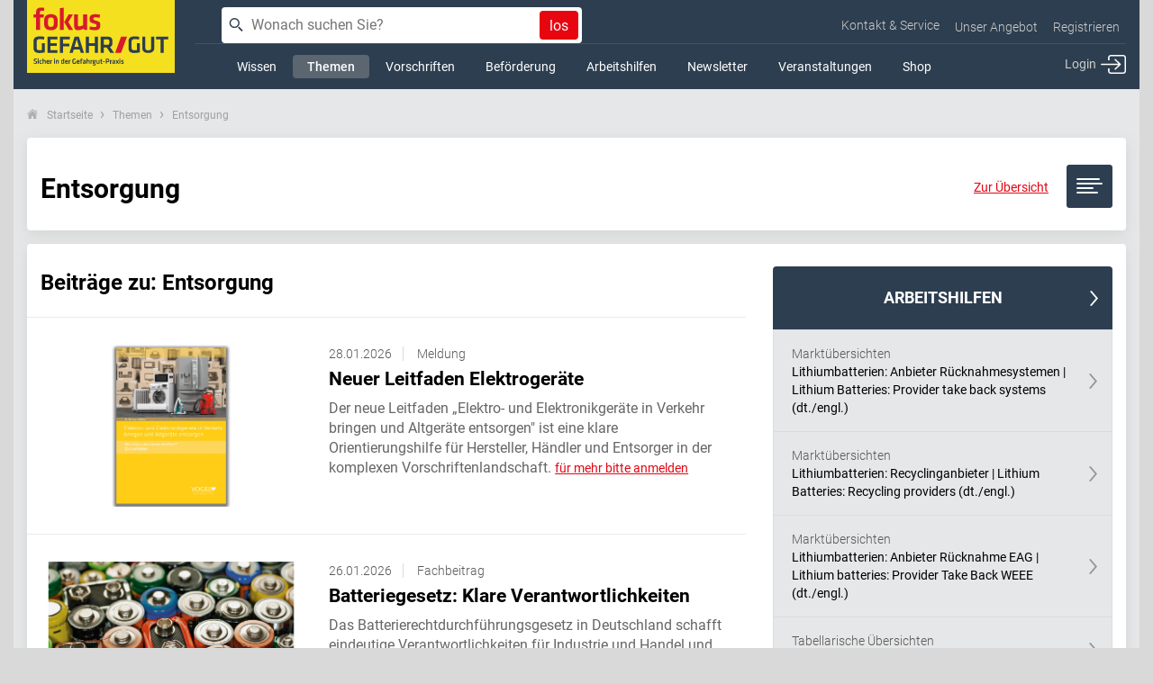

--- FILE ---
content_type: text/html; charset=utf-8
request_url: https://www.gefahrgut-online.de/themen/entsorgung-1638210.html
body_size: 8656
content:
<!DOCTYPE html>
<html lang="de">
<head data-loggedin="false">
    <!-- Google Tag Manager -->
    <script>(function(w,d,s,l,i){w[l]=w[l]||[];w[l].push({'gtm.start':
                new Date().getTime(),event:'gtm.js'});var f=d.getElementsByTagName(s)[0],
            j=d.createElement(s),dl=l!='dataLayer'?'&l='+l:'';j.async=true;j.src=
            'https://www.googletagmanager.com/gtm.js?id='+i+dl;f.parentNode.insertBefore(j,f);
        })(window,document,'script','dataLayer','GTM-TXBKQGJ');</script>
    <!-- End Google Tag Manager -->
    <base href="https://www.gefahrgut-online.de" />	<link rel="shortcut icon" href="favicon.ico" >
	<meta charset="utf-8">
<meta http-equiv="X-UA-Compatible" content="IE=edge">
<meta name="viewport" content="width=device-width, initial-scale=1">

<link rel="apple-touch-icon" sizes="57x57" href="/apple-icon-57x57.png">
<link rel="apple-touch-icon" sizes="60x60" href="/apple-icon-60x60.png">
<link rel="apple-touch-icon" sizes="72x72" href="/apple-icon-72x72.png">
<link rel="apple-touch-icon" sizes="76x76" href="/apple-icon-76x76.png">
<link rel="apple-touch-icon" sizes="114x114" href="/apple-icon-114x114.png">
<link rel="apple-touch-icon" sizes="120x120" href="/apple-icon-120x120.png">
<link rel="apple-touch-icon" sizes="144x144" href="/apple-icon-144x144.png">
<link rel="apple-touch-icon" sizes="152x152" href="/apple-icon-152x152.png">
<link rel="apple-touch-icon" sizes="180x180" href="/apple-icon-180x180.png">
<link rel="icon" type="image/png" sizes="192x192"  href="/android-icon-192x192.png">
<link rel="icon" type="image/png" sizes="32x32" href="/favicon-32x32.png">
<link rel="icon" type="image/png" sizes="96x96" href="/favicon-96x96.png">
<link rel="icon" type="image/png" sizes="16x16" href="/favicon-16x16.png">
<link rel="manifest" href="/manifest.json">
<meta name="msapplication-TileColor" content="#ffffff">
<meta name="msapplication-TileImage" content="/ms-icon-144x144.png">
<meta name="theme-color" content="#ffffff">


    <title>Entsorgung  - fokus GEFAHR/GUT</title>
    <meta property="og:image" content="https://www.gefahrgut-online.de/fm/739/gg_logo.png"/>
    <meta name="author" content="Gefahr/gut, Verlag Heinrich Vogel, TECVIA" />
<meta name="description" content="Das Gefahrgut Portal bietet umfangreiche Anwendungen und Vorschriften für die tägliche und sichere Arbeit in der Gefahrgut Praxis." />
<meta name="keywords" content="Entsorgung" />

    <link rel="canonical" href="https://www.gefahrgut-online.de/entsorgung-1638210.html" />

<meta name="twitter:card" content="summary" />
<meta name="twitter:description" content="Das Gefahrgut Portal bietet umfangreiche Anwendungen und Vorschriften für die tägliche und sichere Arbeit in der Gefahrgut" />
   <meta name="twitter:title" content="Entsorgung" />
<meta name="twitter:site" content="@GefahrgutOnline" />
<meta name="twitter:image" content="" />
    	    <!-- Bootstrap -->
    <link href="/css/fonts.css" rel="stylesheet">
    <link href="/css/bootstrap.min.css" rel="stylesheet">
    <link href="/css/gg.css?modified=20250220" rel="stylesheet">
    <link href="/css/print.css" rel="stylesheet" media="print">
    <link href="/css/gg-mediaqueries.css?modified=2020-03-03" rel="stylesheet" media="screen">
    <link rel="stylesheet" href="/css/flickity.css" media="screen">


    	    <script  src="/js/jquery-3.6.1.min.js"></script>
    <script src="/js/jquery-migrate-3.4.0.min.js"></script>
    <script type="text/javascript" src="/js/readmore-js/readmore.min.js"></script>
    <script type="text/javascript" src="/js/jquery.mark.min.js"></script>
    <script type="text/javascript" src="/js/cookie.umd.min.js"></script>


    <!--Start of Zendesk Chat Script-->
    <script type="text/javascript">
      window.onload = function () {
        window.$zopim || (function (d, s) {
          var z = $zopim = function (c) {
            z._.push(c)
          }
              , $ = z.s = d.createElement(s)
              , e = d.getElementsByTagName(s)[0];
          z.set = function (o) {
            z.set.
            _.push(o)
          };
          z._ = [];
          z.set._ = [];
          $.async = !0;
          $.setAttribute("charset", "utf-8");
          $.src = "https://v2.zopim.com/?55Z2DWqoJot13lOHqbnsHp1dB6KFw7tc";
          z.t = +new Date;
          $.
              type = "text/javascript";
          e.parentNode.insertBefore($, e)
        })(document, "script");
        $zopim(function () {
          $zopim.livechat.setOnConnected(function () {
            var SFMdepartment = 'Vertriebsservice';
            var department_selected = $zopim.livechat.departments.getDepartment(SFMdepartment);
            if (department_selected) {
              $zopim.livechat.departments.setVisitorDepartment(SFMdepartment);
              $zopim.livechat.setStatus(department_selected.status);
              $zopim.livechat.button.show();
              $zopim.livechat.window.onHide(function() {
                  $zopim.livechat.button.show();
              });
            } else {
              $zopim.livechat.hideAll(); // hide completely on error
            }
          });
        });
      }
    </script>
    <!--End of Zendesk Chat Script-->
</head>
<body>
<script type="text/plain" class="optanon-category-C0009"> _linkedin_partner_id = "3240009"; window._linkedin_data_partner_ids = window._linkedin_data_partner_ids || []; window._linkedin_data_partner_ids.push(_linkedin_partner_id); </script><script type="text/plain" class="optanon-category-C0009"> (function(){var s = document.getElementsByTagName("script")[0]; var b = document.createElement("script"); b.type = "text/javascript";b.async = true; b.src = "https://snap.licdn.com/li.lms-analytics/insight.min.js"; s.parentNode.insertBefore(b, s);})(); </script> <noscript> <img height="1" width="1" style="display:none;" alt="" class="optanon-category-C0009" src="https://px.ads.linkedin.com/collect/?pid=3240009&fmt=gif" /> </noscript>
<!-- Google Tag Manager (noscript) -->
<noscript><iframe src="https://www.googletagmanager.com/ns.html?id=GTM-TXBKQGJ"
                  height="0" width="0" style="display:none;visibility:hidden"></iframe></noscript>
<!-- End Google Tag Manager (noscript) -->
<div id="page">
    <div class="container-fluid">
        <header>
            <nav class="navbar" id="main-nav">
                <a href="/" id="logo"></a>
                <div class="searchform-wrapper">
                    <nav id="meta-nav">
                                                    <div class="btn-group">
                                <button type="button" class="btn btn-default dropdown-toggle" data-toggle="dropdown" aria-haspopup="true" aria-expanded="false">
                                    Kontakt & Service
                                </button>
                                <ul class="dropdown-menu">
                                    <li><a href="/kontakt-1650902.html">Kontaktformular</a></li>
                                    <li><a href="/das-team-1953668.html">Das Team</a></li>
                                    <li><a href="/fachbeirat-3172012.html">Fachbeirat</a></li>
                                    <li><a href="/hilfe-1971315.html">Hilfe</a></li>
                                    <!-- <li><a href="/fachbeirat-3172012.html">Fachbeirat</a></li> -->
                                </ul>
                            </div>
                            <div class="btn-group">
                                <a href="/abonnement"><button class="btn btn-default">Unser Angebot</button></a>
                            </div>
                            <div class="btn-group">
                                <a href="https://konto.tecvia.com/Home/CheckEmailAddress" target="_blank"><button class="btn btn-default">Registrieren</button></a>
                            </div>
                                                </nav>

                    <form id="globalsearch" class="search-form" method="get" action="/search/doSearch.php">
                        <div class="form-text-field-wrapper">
                            <button class="red float-right text" type="submit">los</button>
                            <i class="iconset search"></i>
                            <input type="text" data-provide="typeahead" name="globalsearchterm" id="globalsearchterm" autocomplete="off" placeholder="Wonach suchen Sie?" required="required"/>
                        </div>
                    </form>
                </div>
                                                <div class="navbar-header">
            <a href="/users/login" class="login-logout"><span>Login</span><i class="login"></i></a>
        <a href="/search/doSearch.php" class="search"><i></i><span>Suche</span></a>
    <ul class="nav navbar-nav">
	        <li class="dropdown">
            <a  class="dropdown-toggle" data-toggle="dropdown" data-hover="dropdown" data-delay="0"><span>Wissen</span></a>
            <ul class="dropdown-menu" role="menu">
    <li ><a href="/wissen/basiswissen-1650889.html"><span>Basiswissen</span></a></li>
    <li ><a href="/wissen/faq-1650890.html"><span>FAQ</span></a></li>
    <li ><a href="/wissen/glossar-1650891.html"><span>Glossar</span></a></li>
</ul>        </li>
	        <li class=" active">
            <a href="/themen-1650884.html"><span>Themen</span></a>
                    </li>
	        <li class="dropdown">
            <a  class="dropdown-toggle" data-toggle="dropdown" data-hover="dropdown" data-delay="0"><span>Vorschriften</span></a>
            <ul class="dropdown-menu" role="menu">
    <li ><a href="/vorschriften-3279215.html"><span>Übersicht</span></a></li>
    <li ><a href="/adr-3279222.html"><span>ADR</span></a></li>
    <li ><a href="/rid-3279231.html"><span>RID</span></a></li>
    <li ><a href="/adn-3279232.html"><span>ADN</span></a></li>
    <li ><a href="/imdg-code-3279233.html"><span>IMDG-Code</span></a></li>
    <li ><a href="/verkehrstraegeruebergreifend-3279237.html"><span>Verkehrsträgerübergreifend</span></a></li>
    <li ><a href="/weitere-staaten-3279238.html"><span>Weitere Staaten</span></a></li>
</ul>        </li>
	        <li class="dropdown">
            <a  class="dropdown-toggle" data-toggle="dropdown" data-hover="dropdown" data-delay="0"><span>Beförderung</span></a>
            <ul class="dropdown-menu" role="menu">
    <li ><a href="https://www.gefahrgut-datenbank.de" target="_blank"><span>Gefahrgut-Suche</span></a></li>
    <li ><a href="https://www.gefahrgut-datenbank.de/befoerderungspapier/index" target="_blank"><span>Beförderungspapier</span></a></li>
    <li ><a href="/imo-erklaerung"><span>IMO-Erklärung</span></a></li>
    <li ><a href="https://www.gefahrgut-datenbank.de/checkliste/cl" target="_blank"><span>Transport-Checklisten</span></a></li>
</ul>        </li>
	        <li class="dropdown">
            <a  class="dropdown-toggle" data-toggle="dropdown" data-hover="dropdown" data-delay="0"><span>Arbeitshilfen</span></a>
            <ul class="dropdown-menu" role="menu">
    <li ><a href="/arbeitshilfen-1650887.html#cat_1646950"><span>Checklisten</span></a></li>
    <li ><a href="/arbeitshilfen-1650887.html#cat_1646956"><span>Tabellarische Übersichten</span></a></li>
    <li ><a href="/arbeitshilfen-1650887.html#cat_1646953"><span>Schriftliche Weisungen</span></a></li>
    <li ><a href="/arbeitshilfen-1650887.html#cat_1646954"><span>Marktübersichten</span></a></li>
    <li ><a href="/arbeitshilfen-1650887.html#cat_1646955"><span>Berechnungen</span></a></li>
    <li ><a href="/arbeitshilfen-1650887.html#cat_1646952"><span>Kennzeichen</span></a></li>
    <li ><a href="/arbeitshilfen-1650887.html#cat_1646952"><span>Schulung und Ausbildung</span></a></li>
    <li ><a href="/arbeitshilfen-1650887.html#cat_2012054"><span>Tutorials/Anleitungen</span></a></li>
    <li ><a href="/gefahrgut-app-1653035.html"><span>Gefahrgut App</span></a></li>
    <li ><a href="https://karten.gefahrgut-online.de/" target="_blank"><span>Übersichtskarten</span></a></li>
</ul>        </li>
	        <li class="">
            <a href="https://newsletter.tecvia.com/gg_ggev" target="_blank"><span>Newsletter</span></a>
                    </li>
	        <li class="dropdown">
            <a  class="dropdown-toggle" data-toggle="dropdown" data-hover="dropdown" data-delay="0"><span>Veranstaltungen</span></a>
            <ul class="dropdown-menu" role="menu">
    <li ><a href="/termine-1657397.html"><span>Termine</span></a></li>
    <li ><a href="/gefahrgut-webinare-1740017.html"><span>Webinare und Online-Foren</span></a></li>
    <li ><a href="fachkonferenz-lithiumbatterien-2026-3682104.html"><span>Fachkonferenz Lithiumbatterien</span></a></li>
    <li ><a href="aufzeichnungen-webinare-3682153.html"><span>Aufzeichnungen Webinare</span></a></li>
    <li ><a href="/4-digitaler-innovationstag-3729070.html"><span>4. Digitaler Innovationstag</span></a></li>
</ul>        </li>
	        <li class="">
            <a href="http://www.heinrich-vogel-shop.de/gefahrgut.html" target="_blank"><span>Shop</span></a>
                    </li>
	    </ul>
</div>            </nav>
        </header>
        <div id="content">
        <ol class="breadcrumb">
    <li><a href="/" class="home">Startseite</a></li>
                            <li><a href="/themen-1650884.html">Themen</a></li>
            <li class="active">Entsorgung</li>
     </ol>

        <!-- Page Content Start -->

        <div class="article-header row box-white-shadowed-rounded m-b-15 p-tb-20">
            <div class="col-sm-12">
                <a href="/themen-1650884.html" id="back-to-summary">Zur Übersicht</a>
                                <h1 class="h2">Entsorgung</h1>
            </div>
        </div>

                <!-- row -->
        <div class="row box-white-shadowed-rounded m-b-15 p-t-10 p-b-20 content-sidebar-wrap">
    <div class="col-md-8 p-l-0 content-wrap clearfix">
        <div class="col-sm-12 border-bottom-1 p-b-15">
            <h3>Beiträge zu: Entsorgung</h3>
        </div>
        <div id="Container">
            <article class="grid-item col-sm-12 p-b-15 p-t-30 border-bottom-1 post-4">
        <div class="col-sm-4 col-md-5">
                    <a href="/themen/neuer-leitfaden-elektrogeraete-3762442.html?_topic=1638210"><img src="/sixcms/media.php/5335/Leitfaden_Elektrogeraete.jpg" class="post-small-img" alt="Leitfaden Elektro- und Elektronikgeräte" title="Leitfaden Elektro- und Elektronikgeräte" /></a>
            </div>

    <div class="col-md-7 col-sm-8 right-post-4">
                <section class="metainfos">
            <span class="online-date">28.01.2026</span>
            <span class="infotype">Meldung</span>
        </section>

        <h2><a href="/themen/neuer-leitfaden-elektrogeraete-3762442.html?_topic=1638210">Neuer Leitfaden Elektrogeräte</a></h2>
        <p>
            Der neue Leitfaden „Elektro- und Elektronikgeräte in Verkehr bringen und Altgeräte entsorgen" ist eine klare Orientierungshilfe für Hersteller, Händler und Entsorger in der komplexen Vorschriftenlandschaft.            <a href="/themen/neuer-leitfaden-elektrogeraete-3762442.html?_topic=1638210">für mehr bitte anmelden</a>
        </p>
    </div>
    </article>

    <article class="grid-item col-sm-12 p-b-15 p-t-30 border-bottom-1 post-4">
        <div class="col-sm-4 col-md-5">
                    <a href="/themen/batteriegesetz-klare-verantwortlichkeiten-3758572.html?_topic=1638210"><img src="/sixcms/media.php/5335/34_GG_02_Vorschriften.jpg" class="post-small-img" alt="" /></a>
            </div>

    <div class="col-md-7 col-sm-8 right-post-4">
                <section class="metainfos">
            <span class="online-date">26.01.2026</span>
            <span class="infotype">Fachbeitrag</span>
        </section>

        <h2><a href="/themen/batteriegesetz-klare-verantwortlichkeiten-3758572.html?_topic=1638210">Batteriegesetz:  Klare Verantwortlichkeiten</a></h2>
        <p>
            Das Batterierechtdurchführungsgesetz in Deutschland schafft eindeutige Verantwortlichkeiten für Industrie und Handel und damit neue Pflichten.            <a href="/themen/batteriegesetz-klare-verantwortlichkeiten-3758572.html?_topic=1638210">für mehr bitte anmelden</a>
        </p>
    </div>
    </article>

<article class="grid-item col-sm-12 p-b-15 p-t-30 border-bottom-1 post-4">
        <div class="col-sm-4 col-md-5">
                    <a href="/themen/entsorgung-auf-dem-recyclingpfad-3759110.html?_topic=1638210"><img src="/sixcms/media.php/5335/34_GG_26_Vorschriften.jpg" class="post-small-img" alt="" /></a>
            </div>

    <div class="col-md-7 col-sm-8 right-post-4">
                <section class="metainfos">
            <span class="online-date">26.01.2026</span>
            <span class="infotype">Fachbeitrag</span>
        </section>

        <h2><a href="/themen/entsorgung-auf-dem-recyclingpfad-3759110.html?_topic=1638210">Entsorgung:  Auf dem Recyclingpfad ‌</a></h2>
        <p>
                        <a href="/themen/entsorgung-auf-dem-recyclingpfad-3759110.html?_topic=1638210">für mehr bitte anmelden</a>
        </p>
    </div>
    </article>

<article class="grid-item col-sm-12 p-b-15 p-t-30 border-bottom-1 post-4">
        <div class="col-sm-4 col-md-5">
                    <a href="/themen/recyclinganlagen-leuchtturmprojekte-recycling-sites-flagship-projects-3759294.html?_topic=1638210"><img src="/sixcms/media.php/5335/34_GG_89_Survey.jpg" class="post-small-img" alt="" /></a>
            </div>

    <div class="col-md-7 col-sm-8 right-post-4">
                <section class="metainfos">
            <span class="online-date">26.01.2026</span>
            <span class="infotype">Fachbeitrag</span>
        </section>

        <h2><a href="/themen/recyclinganlagen-leuchtturmprojekte-recycling-sites-flagship-projects-3759294.html?_topic=1638210">Recyclinganlagen:  Leuchtturmprojekte‌ | Recycling sites:  Flagship projects‌</a></h2>
        <p>
            Viele Recyclingunternehmen übernehmen die Demontage und das Zerkleinern von End-of-Life-Batterien. Einige können aus dem Abfall echte Rohstoffe gewinnen. | Many recycling companies take on the dismantling and shredding of End-of-Life batteries. Some are able to extract genuine raw materials from the waste.            <a href="/themen/recyclinganlagen-leuchtturmprojekte-recycling-sites-flagship-projects-3759294.html?_topic=1638210">für mehr bitte anmelden</a>
        </p>
    </div>
    </article>

<article class="grid-item col-sm-12 p-b-15 p-t-30 border-bottom-1 post-4">
        <div class="col-sm-4 col-md-5">
                    <a href="/themen/battery-law-clear-responsibilities-3758574.html?_topic=1638210"><img src="/sixcms/media.php/5335/34_GG_02_Vorschriften.jpg" class="post-small-img" alt="" /></a>
            </div>

    <div class="col-md-7 col-sm-8 right-post-4">
                <section class="metainfos">
            <span class="online-date">26.01.2026</span>
            <span class="infotype">Fachbeitrag</span>
        </section>

        <h2><a href="/themen/battery-law-clear-responsibilities-3758574.html?_topic=1638210">Battery law:  Clear responsibilities</a></h2>
        <p>
            The Battery Implementation Act in Germany establishes clear responsibilities for industry and trade, and thus new obligations.            <a href="/themen/battery-law-clear-responsibilities-3758574.html?_topic=1638210">für mehr bitte anmelden</a>
        </p>
    </div>
    </article>

<article class="grid-item col-sm-12 p-b-15 p-t-30 border-bottom-1 post-4">
        <div class="col-sm-4 col-md-5">
                    <a href="/themen/disposal-on-the-recycling-path-3759118.html?_topic=1638210"><img src="/sixcms/media.php/5335/34_GG_58_Regulations.jpg" class="post-small-img" alt="" /></a>
            </div>

    <div class="col-md-7 col-sm-8 right-post-4">
                <section class="metainfos">
            <span class="online-date">26.01.2026</span>
            <span class="infotype">Fachbeitrag</span>
        </section>

        <h2><a href="/themen/disposal-on-the-recycling-path-3759118.html?_topic=1638210">Disposal: On the recycling path ‌ ‌</a></h2>
        <p>
            If lithium batteries or devices with lithium batteries are to be disposed of, both hazardous dangerous goods and waste regulations must be implemented. For the transport of used electrical appliances to other countries, further measures are required.             <a href="/themen/disposal-on-the-recycling-path-3759118.html?_topic=1638210">für mehr bitte anmelden</a>
        </p>
    </div>
    </article>

<article class="grid-item col-sm-12 p-b-15 p-t-30 border-bottom-1 post-4">
        <div class="col-sm-4 col-md-5">
                    <a href="/themen/update-neue-und-geaenderte-vorschriften-2025-3717362.html?_topic=1638210"><img src="/sixcms/media.php/5335/Paragraf_Recht_Vorschrift.jpg" class="post-small-img" alt="Paragraf Recht Vorschrift" title="Paragraf Recht Vorschrift" /></a>
            </div>

    <div class="col-md-7 col-sm-8 right-post-4">
                <section class="metainfos">
            <span class="online-date">03.12.2025</span>
            <span class="infotype">Meldung</span>
        </section>

        <h2><a href="/themen/update-neue-und-geaenderte-vorschriften-2025-3717362.html?_topic=1638210">Update: Neue und geänderte Vorschriften 2025</a></h2>
        <p>
            Unsere Übersicht zeigt, welche Änderungen in relevanten Vorschriften unterschiedlicher Rechtsbereiche im Monat November 2025 zu beachten sind.            <a href="/themen/update-neue-und-geaenderte-vorschriften-2025-3717362.html?_topic=1638210">für mehr bitte anmelden</a>
        </p>
    </div>
    </article>

<article class="grid-item col-sm-12 p-b-15 p-t-30 border-bottom-1 post-4">
        <div class="col-sm-4 col-md-5">
                    <a href="/themen/verbot-von-einweg-e-zigaretten-angekuendigt-3739807.html?_topic=1638210"><img src="/sixcms/media.php/5335/E_Zigarette_Raucher.jpg" class="post-small-img" alt="Raucher E-Zigarette Dampf 1200" title="Raucher E-Zigarette Dampf 1200" /></a>
            </div>

    <div class="col-md-7 col-sm-8 right-post-4">
                <section class="metainfos">
            <span class="online-date">21.11.2025</span>
            <span class="infotype">Meldung</span>
        </section>

        <h2><a href="/themen/verbot-von-einweg-e-zigaretten-angekuendigt-3739807.html?_topic=1638210">Verbot von Einweg-E-Zigaretten angekündigt</a></h2>
        <p>
            Die Bundesregierung strebt ein gesetzliches Verbot von elektronischen Einweg-Zigaretten an.            <a href="/themen/verbot-von-einweg-e-zigaretten-angekuendigt-3739807.html?_topic=1638210">für mehr bitte anmelden</a>
        </p>
    </div>
    </article>

<article class="grid-item col-sm-12 p-b-15 p-t-30 border-bottom-1 post-4">
        <div class="col-sm-4 col-md-5">
                    <a href="/themen/altoelsammelbehaelter-objekt-mit-tuecken-3727812.html?_topic=1638210"><img src="/sixcms/media.php/5335/33_GG_13_Lagerung.jpg" class="post-small-img" alt="" /></a>
            </div>

    <div class="col-md-7 col-sm-8 right-post-4">
                <section class="metainfos">
            <span class="online-date">06.11.2025</span>
            <span class="infotype">Fachbeitrag</span>
        </section>

        <h2><a href="/themen/altoelsammelbehaelter-objekt-mit-tuecken-3727812.html?_topic=1638210">Altölsammelbehälter: Objekt mit Tücken</a></h2>
        <p>
            Altöl ist kein Gefahrgut – aber ein sensibler Abfallstoff. Der folgende Beitrag zeigt, welche Vorgaben aus dem Wasser- und Abfallrecht für Lagerung und Verwertung gelten.            <a href="/themen/altoelsammelbehaelter-objekt-mit-tuecken-3727812.html?_topic=1638210">für mehr bitte anmelden</a>
        </p>
    </div>
    </article>

<article class="grid-item col-sm-12 p-b-15 p-t-30 border-bottom-1 post-4">
        <div class="col-sm-4 col-md-5">
                    <a href="/themen/update-neue-und-geaenderte-vorschriften-2025-3730449.html?_topic=1638210"><img src="/sixcms/media.php/5335/Paragraf_Recht_Vorschrift.jpg" class="post-small-img" alt="Paragraf Recht Vorschrift" title="Paragraf Recht Vorschrift" /></a>
            </div>

    <div class="col-md-7 col-sm-8 right-post-4">
                <section class="metainfos">
            <span class="online-date">03.11.2025</span>
            <span class="infotype">Meldung</span>
        </section>

        <h2><a href="/themen/update-neue-und-geaenderte-vorschriften-2025-3730449.html?_topic=1638210">Update: Neue und geänderte Vorschriften 2025</a></h2>
        <p>
            Unsere Übersicht zeigt, welche Änderungen in relevanten Vorschriften unterschiedlicher Rechtsbereiche im Monat Oktober 2025 zu beachten sind.            <a href="/themen/update-neue-und-geaenderte-vorschriften-2025-3730449.html?_topic=1638210">für mehr bitte anmelden</a>
        </p>
    </div>
    </article>

<div class="text-center col-sm-12 p-t-30 p-b-15" id="jumplist">
        <a href="/themen/entsorgung-1638210.html?id=1638210&skip=10"  class="next"></a></div>        </div>
    </div>

            <aside class="col-md-4 col-sm-12 small-sidebar m-t-15">
<div class="box m-b-25">
    <div class="header text-center"><a href="/arbeitshilfen-1650887.html">Arbeitshilfen</a></div>
    <div class="content">
        <ul class="menu-list">
            <li><a href="/arbeitshilfen-1650887.html#e_3540925" class="icon-arrow-right p-tb-16 modal-opener" data-id="3540925"><span class="subheader">Marktübersichten</span>Lithiumbatterien: Anbieter Rücknahmesystemen | Lithium Batteries: Provider take back systems (dt./engl.)</a></li>
                        <div class="kw-modal" style="display: none">
                <div class="overlay"></div>
                <div class="kw-modal-content">
                    <div class="kw-modal-dynamic-content">
                    <h2>Lithiumbatterien: Anbieter Rücknahmesystemen | Lithium Batteries: Provider take back systems (dt./engl.)</h2>
                    <p style="text-align: center;">
                        Cupcake ipsum dolor sit amet pie brownie. Carrot cake wafer I love pie bear claw. Sweet cake cheesecake candy canes carrot cake marshmallow. Sweet roll I love sweet fruitcake donut chupa.
                    </p>
                    </div>
                    <button title="Schließen" class="kw-modal-close">
                        <i class="fas fa-times"></i>
                    </button>
                </div>
            </div>
                                    <li><a href="/arbeitshilfen-1650887.html#e_3376235" class="icon-arrow-right p-tb-16 modal-opener" data-id="3376235"><span class="subheader">Marktübersichten</span>Lithiumbatterien: Recyclinganbieter | Lithium Batteries: Recycling providers (dt./engl.)</a></li>
                                    <li><a href="/arbeitshilfen-1650887.html#e_3375995" class="icon-arrow-right p-tb-16 modal-opener" data-id="3375995"><span class="subheader">Marktübersichten</span>Lithiumbatterien: Anbieter Rücknahme EAG | Lithium batteries: Provider Take Back WEEE (dt./engl.)</a></li>
                                    <li><a href="/arbeitshilfen-1650887.html#e_3688620" class="icon-arrow-right p-tb-16 modal-opener" data-id="3688620"><span class="subheader">Tabellarische Übersichten</span>Neue und geänderte Vorschriften 2025</a></li>
                                    <li><a href="/arbeitshilfen-1650887.html#e_2191725" class="icon-arrow-right p-tb-16 modal-opener" data-id="2191725"><span class="subheader">Checklisten</span>EEE - Gebrauchte EAG befördern – kein Abfall | UEEE - Used Electrical and Electronic Equipment – no waste (dt./engl.)</a></li>
                                    <li><a href="/arbeitshilfen-1650887.html#e_3544884" class="icon-arrow-right p-tb-16 modal-opener" data-id="3544884"><span class="subheader">Checklisten</span>Lithiumbatterien: Checkliste zur Bewertung vor Rücksendung | Evaluation before Return (dt./engl.)</a></li>
                                    <li><a href="/arbeitshilfen-1650887.html#e_1656714" class="icon-arrow-right p-tb-16 modal-opener" data-id="1656714"><span class="subheader">Tabellarische Übersichten</span>Gegenüberstellung Abfall- und Gefahrgutrecht</a></li>
                                    <li><a href="/arbeitshilfen-1650887.html#e_3260236" class="icon-arrow-right p-tb-16 modal-opener" data-id="3260236"><span class="subheader">Checklisten</span>Jahresbericht des Abfallbeauftragten</a></li>
                                    <li><a href="/arbeitshilfen-1650887.html#e_1757004" class="icon-arrow-right p-tb-16 modal-opener" data-id="1757004"><span class="subheader">Kennzeichen</span>Lithiumbatterien: Kennzeichen defekte und beschädigte</a></li>
                                    <li><a href="/arbeitshilfen-1650887.html#e_3198459" class="icon-arrow-right p-tb-16 modal-opener" data-id="3198459"><span class="subheader">Checklisten</span>Abfalltransport – Checkliste für den Fahrer vor der Abfahrt</a></li>
                                    <li><a href="/arbeitshilfen-1650887.html#e_2860526" class="icon-arrow-right p-tb-16 modal-opener" data-id="2860526"><span class="subheader">Marktübersichten</span>Übersicht Saug-Druck-Tanks</a></li>
                        
        </ul>
    </div>
</div>
<div class="box m-b-25">
    <div class="header text-center"><a href="/vorschriften-1650885.html">Vorschriften</a></div>
    <div class="content">
        <ul class="menu-list">
                       <li><a href="/vorschriften/adr-rid//vorschriften/4-5-verwendung-und-betrieb-von-saug-druck-tanks-fuer-abfaelle-1647408.html" class="icon-arrow-right p-tb-16">
                    <span class="subheader">ADR/RID</span>
                    <b>4.5 Verwendung und Betrieb von Saug-Druck-Tanks für Abfälle</b>
                </a></li>
                            <!-- <li class="p-20 last"><a href="#">4 weitere Einträge</a></li> -->
                        </ul>
                    </div>
</div><div class="box m-b-25">
    <div class="header text-center"><a href="/wissen/glossar-1650891.html">Glossar</a></div>
    <div class="content">
        <ul class="menu-list">
                        <li class="p-20">
                <h5>AGS</h5>
                <div class="readmore glossaryEntry">
                    <ol>
<li>Ausschuss f&uuml;r Gefahrstoffe<br />ber&auml;t das Bundesministerium f&uuml;r Arbeit und Soziales in allen Fragen des Arbeitsschutzes zu Gefahrstoffen einschlie&szlig;lich der Einstufung und Kennzeichnung.</li>
<li>Arbeitsgemeinschaft der Sonderabfall-Entsorgungsgesellschaften der L&auml;nder</li>
</ol>                </div>
            </li>
                        <li class="p-20">
                <h5>BDE</h5>
                <div class="readmore glossaryEntry">
                    <p>Bundesverband der Deutschen&nbsp;Entsorgungs-, Wasser-, und Rohstoffwirtschaft e.V.<br /><a href="http://bde.world/" target="_blank">http://bde.world/</a></p>                </div>
            </li>
                        <li class="p-20">
                <h5>EFB</h5>
                <div class="readmore glossaryEntry">
                    <p>Entsorgungsfachbetrieb</p>                </div>
            </li>
                        <li class="p-20">
                <h5>EfbV</h5>
                <div class="readmore glossaryEntry">
                    <p>Entsorgungsfachbetriebeverordnung</p>                </div>
            </li>
                        <li class="p-20">
                <h5>LAGA</h5>
                <div class="readmore glossaryEntry">
                    <p>Bund-L&auml;nder-Arbeitsgemeinschaft Abfall</p>                </div>
            </li>
                    </ul>
    </div>
</div><div class="box m-b-25">
    <div class="header text-center"><a href="/faq-1650890.html">FAQ</a></div>
    <div class="content">
        <ul class="menu-list">
                        <li><a href="/wissen/faq-1650890.html#collapse-1651621" class="icon-arrow-right p-tb-20">Bin ich verpflichtet, einen Gefahrgutbeauftragten zu benennen?</a></li>
            <li><a href="/wissen/faq-1650890.html#collapse-2180116" class="icon-arrow-right p-tb-20">Gibt es für den Entscheider einer Lithiumbatterien-Rücksendung einen Anforderungskatalog darüber, ob eine Batterie als kritisch oder nur beschädigt einzustufen ist?</a></li>
            <li><a href="/wissen/faq-1650890.html#collapse-2180175" class="icon-arrow-right p-tb-20">Können defekte - nicht kritisch defekte - Lithiumbatterien per Paket über KEP-Dienstleister verschickt werden?</a></li>
        </ul>
    </div>
</div><div class="box m-b-25">
    <div class="header text-center"><a href="/wissen/basiswissen-1650889.html">Basiswissen</a></div>
    <div class="content">
        <ul class="menu-list box_knowledge">
         <li class=""><a href="/abfallrecht-1783291.html" class="icon-arrow-right p-tb-20"><b>Abfallrecht</b></a></li>
                    </ul>
    </div>
</div><!-- Termine Start -->
<div class="box m-b-25">
    <div class="header text-center"><a href="/termine-1657397.html">Termine</a></div>
    <div class="content">
        <ul class="menu-list">
                        <li><a href="/termine-1657397.html#e_3515505" title="00:00 München" class="icon-arrow-right p-tb-17 clearfix"><span class="calendar"><span class="month">Mai.</span><span class="day">04.</span></span><span class="subheader calendar-subheader">Messe</span><span class="calendar-content">Ifat Munich</span></a></li>
        </ul>
    </div>
</div> 


</aside>
    </div>

<script src="/js/jquery-ias.min.js"></script>
<script>
    var ias = jQuery.ias({
        container:  "#Container",
        item:       ".grid-item",
        pagination: "#jumplist",
        next:       ".next",
        prev:       ".prev"
    });
    ias.extension(new IASSpinnerExtension());
    ias.extension(new IASPagingExtension());
    ias.extension(new IASHistoryExtension());
</script>
    <div class="row">
        <div class="col-12">
            <div id="social" class="pull-right">
                <div class="social-headline"><b>Folgen Sie uns auf LinkedIn und abonnieren Sie unseren LinkedIn Newsletter!</b></div>
                <ul class="social-list pull-right">
                    <li>
                        <a href="https://de.linkedin.com/showcase/fokus-gefahrgut" target="_blank">
                            <img src="/images/LinkedIn-Logo.png" alt="" >
                        </a>
                    </li>
                </ul>
            </div>
        </div>
    </div>
</div>
<!-- end id=content-->
<footer>
    <section id="pre-footer">
        <div class="row">
            <div class="col-xs-offset-1 col-xs-10 text-center">
                
<p><b>Wof&uuml;r steht <i>fokus GEFAHR/GUT</i>?</b></p>
<p><i>fokus GEFAHR/GUT</i> ist ein noch junges Angebot, das klassische Fachmedien wie das Magazin <i>GEFAHR/GUT</i>, zahlreiche Zusatzhefte und eine Website mit n&uuml;tzlichen Tools und Arbeitshilfen auf www.fokus-gefahrgut.de kombiniert.</p>
<p>Gefahrgutbeauftragte, Gefahrgut-Verantwortliche und Verantwortliche f&uuml;r Arbeitssicherheit finden umfassende Informationen und Tools f&uuml;r ihre t&auml;glichen Aufgaben. Die praxisbezogene Berichterstattung umfasst alle gefahrgut- und gefahrstoffrelevanten Bereiche - von der Herstellung bis zur Entsorgung. Die gedruckten Inhalte werden f&uuml;r umfassende Information und Recherche digital erweitert, z.B. durch die Gefahrgutvorschriften im Volltext (ADR/RID, ADN und IMDG-Code), das Basiswissen und eine Stoffdatenbank.</p>
<p>Direkt einsetzbar in der t&auml;glichen Praxis sind bei <i>fokus GEFAHR/GUT</i> die Tools zum Erstellen der Bef&ouml;rderungspapiere und individueller Checklisten, die App sowie umfangreiche Arbeitshilfen, angefangen von ausf&uuml;llbaren Checklisten &uuml;ber Mitarbeiteranweisungen bis zu Tutorials. Der Newsletter von <i>fokus GEFAHR/GUT</i> berichtet w&ouml;chentlich breit gef&auml;chert aus der Welt der Gefahrgutlogistik.</p>            </div>
            <div class="col-xs-offset-2 col-xs-8 text-center">
                <a href="http://www.verlag-heinrich-vogel.de/" target="_blank" id="vhv-logo"></a>
            </div>
        </div>
    </section>
    <section id="footer">
        <nav class="navbar" id="footer-navi-wrapper">
    <a href="/" id="footer-logo"></a>
    <a href="https://www.tecvia-media.com/produkte-1709456.html" id="footer-vorgel-logo"></a>
    <ul class="nav navbar-nav" id="footer-navi">
                        <li><a href="http://tecvia.com" target="_blank">Verlag</a></li>
                        <li><a href="/kontakt-1650902.html">Kontakt</a></li>
                        <li><a href="https://tecvia-media.com/fokus-gefahr-gut/" target="_blank">Mediadaten</a></li>
                        <li><a href="/hilfe-1971315.html">Hilfe </a></li>
                        <li><a href="/impressum-1650903.html">Impressum</a></li>
                        <li><a href="/agb-1650904.html">AGB</a></li>
                        <li><a href="/datenschutz-1650905.html">Datenschutz</a></li>
            </ul>
</nav>    </section>

    <div class="springer-nature-footer springer-nature-footer-reverse">
        <div style="max-width:800px;margin:0;">
            <a class="springer-nature-footer-logo" style="margin-bottom: 40px; display: block;" href="https://www.tecvia-media.com" target="_blank"><img src="/images/tecvia_media_nl_logo.png" /></a>
            <p>&copy; 2026 TECVIA MEDIA. </p>
        </div>
    </div>


</footer>
<!-- end class=container-fluid -->
</div>
</div>
<script src="/js/bootstrap.min.js"></script>
<script src="/js/lightslider.min.js"></script>
<script src="/js/typeahead.bundle.js"></script>
<script src="/js/equal-height-boxes.js"></script>
<script type="text/javascript" src="/js/jquery.scrollUp.min.js"></script>
<script src="/js/gg.js?modified=20250220"></script>
<script src="/js/flickity.pkgd.min.js"></script>



    </body>
</html>

--- FILE ---
content_type: text/html; charset=UTF-8
request_url: https://www.gefahrgut-online.de/kwlibs/comments/session.php
body_size: -42
content:
{"sid":"rc4u8pf3a1077hafd7obghvtm6"}

--- FILE ---
content_type: text/css
request_url: https://www.gefahrgut-online.de/css/fonts.css
body_size: 375
content:
/* roboto-300 - latin-ext_latin */
@font-face {
  font-family: 'Roboto';
  font-style: normal;
  font-weight: 300;
  src: url('../fonts/roboto-v30-latin-ext_latin-300.eot'); /* IE9 Compat Modes */
  src: local(''),
  url('../fonts/roboto-v30-latin-ext_latin-300.eot?#iefix') format('embedded-opentype'), /* IE6-IE8 */
  url('../fonts/roboto-v30-latin-ext_latin-300.woff2') format('woff2'), /* Super Modern Browsers */
  url('../fonts/roboto-v30-latin-ext_latin-300.woff') format('woff'), /* Modern Browsers */
  url('../fonts/roboto-v30-latin-ext_latin-300.ttf') format('truetype'), /* Safari, Android, iOS */
  url('../fonts/roboto-v30-latin-ext_latin-300.svg#Roboto') format('svg'); /* Legacy iOS */
}

/* roboto-300italic - latin-ext_latin */
@font-face {
  font-family: 'Roboto';
  font-style: italic;
  font-weight: 300;
  src: url('../fonts/roboto-v30-latin-ext_latin-300italic.eot'); /* IE9 Compat Modes */
  src: local(''),
  url('../fonts/roboto-v30-latin-ext_latin-300italic.eot?#iefix') format('embedded-opentype'), /* IE6-IE8 */
  url('../fonts/roboto-v30-latin-ext_latin-300italic.woff2') format('woff2'), /* Super Modern Browsers */
  url('../fonts/roboto-v30-latin-ext_latin-300italic.woff') format('woff'), /* Modern Browsers */
  url('../fonts/roboto-v30-latin-ext_latin-300italic.ttf') format('truetype'), /* Safari, Android, iOS */
  url('../fonts/roboto-v30-latin-ext_latin-300italic.svg#Roboto') format('svg'); /* Legacy iOS */
}

/* roboto-regular - latin-ext_latin */
@font-face {
  font-family: 'Roboto';
  font-style: normal;
  font-weight: 400;
  src: url('../fonts/roboto-v30-latin-ext_latin-regular.eot'); /* IE9 Compat Modes */
  src: local(''),
  url('../fonts/roboto-v30-latin-ext_latin-regular.eot?#iefix') format('embedded-opentype'), /* IE6-IE8 */
  url('../fonts/roboto-v30-latin-ext_latin-regular.woff2') format('woff2'), /* Super Modern Browsers */
  url('../fonts/roboto-v30-latin-ext_latin-regular.woff') format('woff'), /* Modern Browsers */
  url('../fonts/roboto-v30-latin-ext_latin-regular.ttf') format('truetype'), /* Safari, Android, iOS */
  url('../fonts/roboto-v30-latin-ext_latin-regular.svg#Roboto') format('svg'); /* Legacy iOS */
}

/* roboto-italic - latin-ext_latin */
@font-face {
  font-family: 'Roboto';
  font-style: italic;
  font-weight: 400;
  src: url('../fonts/roboto-v30-latin-ext_latin-italic.eot'); /* IE9 Compat Modes */
  src: local(''),
  url('../fonts/roboto-v30-latin-ext_latin-italic.eot?#iefix') format('embedded-opentype'), /* IE6-IE8 */
  url('../fonts/roboto-v30-latin-ext_latin-italic.woff2') format('woff2'), /* Super Modern Browsers */
  url('../fonts/roboto-v30-latin-ext_latin-italic.woff') format('woff'), /* Modern Browsers */
  url('../fonts/roboto-v30-latin-ext_latin-italic.ttf') format('truetype'), /* Safari, Android, iOS */
  url('../fonts/roboto-v30-latin-ext_latin-italic.svg#Roboto') format('svg'); /* Legacy iOS */
}

/* roboto-500 - latin-ext_latin */
@font-face {
  font-family: 'Roboto';
  font-style: normal;
  font-weight: 500;
  src: url('../fonts/roboto-v30-latin-ext_latin-500.eot'); /* IE9 Compat Modes */
  src: local(''),
  url('../fonts/roboto-v30-latin-ext_latin-500.eot?#iefix') format('embedded-opentype'), /* IE6-IE8 */
  url('../fonts/roboto-v30-latin-ext_latin-500.woff2') format('woff2'), /* Super Modern Browsers */
  url('../fonts/roboto-v30-latin-ext_latin-500.woff') format('woff'), /* Modern Browsers */
  url('../fonts/roboto-v30-latin-ext_latin-500.ttf') format('truetype'), /* Safari, Android, iOS */
  url('../fonts/roboto-v30-latin-ext_latin-500.svg#Roboto') format('svg'); /* Legacy iOS */
}

/* roboto-500italic - latin-ext_latin */
@font-face {
  font-family: 'Roboto';
  font-style: italic;
  font-weight: 500;
  src: url('../fonts/roboto-v30-latin-ext_latin-500italic.eot'); /* IE9 Compat Modes */
  src: local(''),
  url('../fonts/roboto-v30-latin-ext_latin-500italic.eot?#iefix') format('embedded-opentype'), /* IE6-IE8 */
  url('../fonts/roboto-v30-latin-ext_latin-500italic.woff2') format('woff2'), /* Super Modern Browsers */
  url('../fonts/roboto-v30-latin-ext_latin-500italic.woff') format('woff'), /* Modern Browsers */
  url('../fonts/roboto-v30-latin-ext_latin-500italic.ttf') format('truetype'), /* Safari, Android, iOS */
  url('../fonts/roboto-v30-latin-ext_latin-500italic.svg#Roboto') format('svg'); /* Legacy iOS */
}

/* roboto-700 - latin-ext_latin */
@font-face {
  font-family: 'Roboto';
  font-style: normal;
  font-weight: 700;
  src: url('../fonts/roboto-v30-latin-ext_latin-700.eot'); /* IE9 Compat Modes */
  src: local(''),
  url('../fonts/roboto-v30-latin-ext_latin-700.eot?#iefix') format('embedded-opentype'), /* IE6-IE8 */
  url('../fonts/roboto-v30-latin-ext_latin-700.woff2') format('woff2'), /* Super Modern Browsers */
  url('../fonts/roboto-v30-latin-ext_latin-700.woff') format('woff'), /* Modern Browsers */
  url('../fonts/roboto-v30-latin-ext_latin-700.ttf') format('truetype'), /* Safari, Android, iOS */
  url('../fonts/roboto-v30-latin-ext_latin-700.svg#Roboto') format('svg'); /* Legacy iOS */
}

/* roboto-700italic - latin-ext_latin */
@font-face {
  font-family: 'Roboto';
  font-style: italic;
  font-weight: 700;
  src: url('../fonts/roboto-v30-latin-ext_latin-700italic.eot'); /* IE9 Compat Modes */
  src: local(''),
  url('../fonts/roboto-v30-latin-ext_latin-700italic.eot?#iefix') format('embedded-opentype'), /* IE6-IE8 */
  url('../fonts/roboto-v30-latin-ext_latin-700italic.woff2') format('woff2'), /* Super Modern Browsers */
  url('../fonts/roboto-v30-latin-ext_latin-700italic.woff') format('woff'), /* Modern Browsers */
  url('../fonts/roboto-v30-latin-ext_latin-700italic.ttf') format('truetype'), /* Safari, Android, iOS */
  url('../fonts/roboto-v30-latin-ext_latin-700italic.svg#Roboto') format('svg'); /* Legacy iOS */
}


--- FILE ---
content_type: text/css
request_url: https://www.gefahrgut-online.de/css/gg.css?modified=20250220
body_size: 18571
content:
/* General */
body {
    font-family: 'Roboto', sans-serif;
    font-size: 14px;
    padding-bottom: 35px;
}

a,
a:hover,
a:focus {
    text-decoration: underline;
    outline: 0;
}

.h1, .h2, .h3, .h4, .h5, .h6 {
    font-family: 'Roboto', sans-serif;
    font-weight: 700;
}

.bordered-right {
    border-right: 1px solid #d9dbdf;
}

.float-right {
    float: right;
}

a.anchor {
    display: block;
    position: relative;
    top: -50px;
    visibility: hidden;
}

.pos-abs-r20-b20 {
    position: absolute;
    right: 20px;
    bottom: 20px;
}

.border-bottom-1 {
    border-bottom: 1px solid #ebebeb;
}

.bold {
    font-weight: bold;
}

.p-20 {
    padding: 20px !important;
}

.p-15 {
    padding: 15px;
}

.p-25 {
    padding: 25px;
}

.p-t-10 {
    padding-top: 10px;
}

.p-t-20 {
    padding-top: 20px;
}

.p-t-30 {
    padding-top: 30px;
}

.p-t-50 {
    padding-top: 50px;
}

.p-b-15 {
    padding-bottom: 15px;
}

.p-b-30 {
    padding-bottom: 30px !important;
}

.p-l-0 {
    padding-left: 0 !important;
}

.p-l-30 {
    padding-left: 30px;
}

.p-l-15 {
    padding-left: 15px;
}

.p-b-50 {
    padding-bottom: 50px;
}

.p-tb-14 {
    padding-top: 14px;
    padding-bottom: 14px;
}

.p-tb-16 {
    padding-top: 16px;
    padding-bottom: 16px;
}

.p-tb-8 {
    padding-top: 8px;
    padding-bottom: 8px;
}

.p-tb-17 {
    padding-top: 17px;
    padding-bottom: 17px;
}

.p-tb-20 {
    padding-top: 20px !important;
    padding-bottom: 20px !important;
}

.p-tb-25 {
    padding-top: 25px;
    padding-bottom: 25px;
}

.p-tb-30 {
    padding-top: 30px;
    padding-bottom: 30px;
}

.p-lr-4 {
    padding-left: 4px;
    padding-right: 4px;
}

.p-lr-20 {
    padding-left: 20px !important;
    padding-right: 20px !important;
}

.m-0 {
    margin: 0;
}

.m-t-15 {
    margin-top: 15px;
}

.m-r-10 {
    margin-right: 10px;
}

.m-l-10 {
    margin-left: 10px;
}

.m-l-15 {
    margin-left: 15px;
}

.m-b-15 {
    margin-bottom: 15px;
}

.m-b-17 {
    margin-bottom: 17px;
}

.m-b-20 {
    margin-bottom: 20px !important;
}

.m-b-0 {
    margin-bottom: 0 !important;
}

.m-b-25 {
    margin-bottom: 25px;
}

.m-b-30 {
    margin-bottom: 30px;
}

.m-r-20 {
    margin-right: 20px;
}

.m-10-0 {
    margin: 10px 0px;
}

.display {
    display: block;
}

th,
.panel-footer,
.carousel-inner caption {
    background-color: #e6e7e8;
}

.datepicker th {
    background-color: #fff;
}

/* special paddings for the grid on the homepage */
.home .col-lg-1, .home .col-lg-10, .home .col-lg-11, .home .col-lg-12, .home .col-lg-2, .home .col-lg-3, .home .col-lg-4, .home .col-lg-5, .home .col-lg-6, .home .col-lg-7, .home .col-lg-8, .home .col-lg-9, .home .col-md-1, .home .col-md-10, .home .col-md-11, .home .col-md-12, .home .col-md-2, .home .col-md-3, .home .col-md-4, .home .col-md-5, .home .col-md-6, .home .col-md-7, .home .col-md-8, .home .col-md-9, .home .col-sm-1, .home .col-sm-10, .home .col-sm-11, .home .col-sm-12, .home .col-sm-2, .home .col-sm-3, .home .col-sm-4, .home .col-sm-5, .home .col-sm-6, .home .col-sm-7, .home .col-sm-8, .home .col-sm-9, .home .col-xs-1, .home .col-xs-10, .home .col-xs-11, .home .col-xs-12, .home .col-xs-2, .home .col-xs-3, .home .col-xs-4, .home .col-xs-5, .home .col-xs-6, .home .col-xs-7, .home .col-xs-8, .home .col-xs-9 {
    padding-left: 12.5px;
    padding-right: 12.5px;
}

.img-responsive {
    display: block;
    height: auto;
    max-width: 100%;
}

/* Stop collapsing of NAvigation */

.navbar-nav {
    margin: 0;
}

.navbar-nav > li, .navbar-nav {
    float: left !important;
}

/* Header */

header {
    background: #2d3e50;
    height: 99px;
    color: #fff;
    padding: 0 15px;
}

header a#logo {
    display: block;
    width: 164px;
    height: 84px;
    background-size: 100%;
    background: url("/images/svg/fokusGEFAHRGUT.svg") 0 0 no-repeat;
    float: left;
}

header i.iconset {
    background: url("/images/icons/icons-header.png") no-repeat;
    display: inline-block;
    vertical-align: middle;
}

header i.iconset.search {
    background: url("/images/svg/icon-header-lupe.svg") no-repeat;
    background-position: 0 0;
    width: 16px;
    height: 16px;
    line-height: 16px;
    margin: 0 4px 0 8px;
}

header div.searchform-wrapper {
    height: 49px;
    line-height: 38px;
    margin-left: 186px;
    padding: 8px 0 0 30px;
    border-bottom: 1px solid #425262;
    position: relative;
}

header div.form-text-field-wrapper button {
    font-size: 16px;
    height: 32px;
    line-height: 32px;
}

header .navbar {
    border: 0;
}

header #meta-nav {
    float: right;
}

header #meta-nav .btn-group{
    width: auto;
}

header #meta-nav button{
    height: auto;
    color: #cccccc;
    text-decoration: none;
    fon-size: 12px;
    background: #2d3e50;
    border: 1px solid #2d3e50;
    font-weight: 300;
    padding: 6px;
}

header #meta-nav a,
header #meta-nav span {
    color: #cccccc;
    text-decoration: none;
    fon-size: 12px;
}

header #meta-nav .dropdown-menu > li >  a {
    color: #2d3e50;
}

header .navbar {
    background: #2d3e50;
}

header .navbar-header {
    float: none;
    height: 48px;
    margin-left: 216px;
    clear: right;
}

header .nav a {
    color: #fff;
    text-decoration: none;
}

header .nav > li {
    margin-top: 7px;
    border: 1px solid #2d3e50;
    border-bottom: 0;
}

header .nav > li > a {
    height: 40px;
    padding: 7px 0 0 0;
}

header .nav > li > a:focus {
    background: #2d3e50;
}

header .nav > li > a span {
    padding: 5px 16px;
    cursor: pointer;
}

header .nav > li.active > a span {
    background-color: #5b6671;
    -webkit-border-radius: 4px;
    -moz-border-radius: 4px;
    border-radius: 4px;
    font-weight: 500;
}

header .nav > li.active.open > a span,
header .nav > li.active > a:hover span {
    background-color: #fff;
    display: inline;
}

header .nav li.open:focus,
header .nav > li:hover {
    border: 1px solid #ccc;
    border-bottom: 0;
    -moz-border-radius-topright: 4px;
    -moz-border-radius-topleft: 4px;
    border-top-left-radius: 4px;
    border-top-right-radius: 4px;
}

header .nav .open > a,
header .nav .open > a:hover,
header .nav li.open > a:focus,
header .nav > li > a:hover {
    color: #2d3e50;
    background-color: #fff;
}

header .nav .dropdown.open > a,
header .nav .dropdown.open > a:hover,
header .nav .open > li.active a,
header .nav .dropdown.open > a:focus,
header .nav > li.dropdown > a:hover {
    z-index: 2000;
}

header .nav li.dropdown.open,
header .nav > li.dropdown:hover {
    box-shadow: 0 6px 12px rgba(0, 0, 0, .175);
}

header .nav > li > .dropdown-menu {
    margin-top: -4px;
    margin-left: -2px;
    -moz-border-radius-topright: 4px;
    -moz-border-radius-topleft: 0;
    border-top-left-radius: 0;
    border-top-right-radius: 4px;
    border-top: 0;
}

header nav .dropdown-menu a,
header .nav > li > .dropdown-menu a {
    color: #2d3e50;
    border: 1px solid #fff;
    border-bottom: 1px solid #e8e9ec;
    -moz-border-radius: 4px;
    border-radius: 4px;
    padding: 5px 10px;
    margin: 0 16px;
}


header nav .dropdown-menu a:hover,
header nav .dropdown-menu li.active a,
header nav .dropdown-menu li.active a,
header nav .dropdown-menu .active > a,
header .nav > li > .dropdown-menu li:last-child a:hover,
header .nav > li > .dropdown-menu a:hover,
header .nav > li > .dropdown-menu li.active a,
header .nav li .dropdown-menu > .active > a {
    padding: 6px 10px 5px 10px;
    border: 1px solid #e8e9ec;
    margin-top: -1px;
    color: #2d3e50;
    background-color: #f3f3f3;
}

header nav .dropdown-menu li:last-child a,
header .nav > li > .dropdown-menu li:last-child a {
    border-bottom: 1px solid #fff;
}

header a.search {
    float: right;
    color: #cccccc;
    margin-top: 12px;
    text-decoration: none;
    display: none;
    margin-right: 20px;
}

header a.search i {
    width: 19px;
    height: 19px;
    background: url("../images/icons/icons-header.png") 0 -124px no-repeat;
    display: block;
    float: right;
    margin-left: 5px;
}

header a.login-logout {
    float: right;
    color: #cccccc;
    margin-top: 12px;
    text-decoration: none;
}

header a.login-logout i.login {
    width: 28px;
    height: 21px;
    background: url("../images/svg/icon-header-login.svg") no-repeat;
    display: block;
    float: right;
    margin-left: 5px;
}

header a.login-logout i.logout {
    width: 32px;
    height: 21px;
    background: url("../images/svg/icon-header-logout.svg") no-repeat;
    display: block;
    float: right;
    margin-left: 5px;
}

.breadcrumb {
    background-color: #e6e7e8;
    border-radius: 0;
    margin: 0 -15px 15px -15px;
    padding: 0;
}

.breadcrumb > li + li::before {
    color: #a0a0a0;
    content: " › ";
    padding: 0 5px;
    font-size: 17px;
}

.breadcrumb li.active,
.breadcrumb li a {
    color: #a0a0a0;
    text-decoration: none;
    font-size: 12px;
}

.breadcrumb > li a.home::before {
    position: absolute;
    margin: 4px 0 0 -22px;
    width: 12px;
    height: 11px;
    background: url("../images/icons/icon-breadcrumb-home.png");
    content: "";
}

.breadcrumb > li a.home {
    padding-left: 22px;
    position: relative;
}

/* Image style */
#scrollUp {
    background-image: url("../images/icons/btn_to_top.png");
    bottom: 40px;
    right: 20px;
    width: 34px; /* Width of image */
    height: 47px; /* Height of image */
    font-size: 10px;
    font-weight: 300;
    padding-top: 28px;
    text-align: center;
}

.navbar-fixed-top a#logo {
    width: 124px;
    height: 38px;
    background: url("/images/svg/Neu_fokusGEFAHRGUTeinzeilig.svg") no-repeat;
    margin: 12px 0 0 12px;
}

.navbar-fixed-top a.login-logout {
    margin-right: 6px;
}

.navbar-fixed-top a.search {
    display: block;
}

header .navbar-fixed-top .navbar-header {
    margin-left: 156px;
}

.navbar-fixed-top .searchform-wrapper {
    display: none;
}

.form-text-field-wrapper {
    background: #fff;
    border-radius: 4px;
    height: 30px;
    width: 400px;
    position: relative;
    overflow: hidden;
}

.searchform-wrapper .form-text-field-wrapper {
    overflow: visible;
    height: 40px;
}

.form-text-field-wrapper input[type=text] {
    border: none;
    background: none;
    box-shadow: none;
    font-size: 13px;
    line-height: 30px;
    height: 30px;
    width: 90%;
    color: #000;
}

.searchform-wrapper .form-text-field-wrapper input[type=text] {
    width: 280px;
    line-height: 40px;
    height: 40px;
    font-size: 16px
}

div.form-text-field-wrapper button {
    margin: 0;
    position: absolute;
    right: 4px;
    top: 4px;
}



button,
.button,
input[type=submit] {
    display: inline-block;
    -moz-user-select: none;
    border: 1px solid transparent;
    -webkit-border-radius: 4px;
    -moz-border-radius: 4px;
    border-radius: 4px;
    color: white;
    background: #e70510;
    cursor: pointer;
    font-size: 12px;
    height: 22px;
    line-height: 22px;
    outline: none;
    vertical-align: middle;
    padding: 0 10px;
    white-space: nowrap;
    text-decoration: none;
}

button.blue-big {
    font-size: 22px;
    height: 48px;
    line-height: 48px;
    width: 51px;
    text-align: center;
    background: #2d3e50;
    font-weight: 300;
}

a.button,
a.button:focus,
a.button:hover {
    color: #fff;
    text-decoration: none;
    height: 26px;
    line-height: 26px;
    display: inline-block;
    /* float:left; */
}

a.button.white {
    color: #e30613;
    border: 1px solid #d9dbdf;
    background: #fff;
    height: 28px;
    line-height: 28px;
    font-weight: 700;
}

a.button.right {
    float: right;
}

/* content */

#content {
    padding: 15px 30px;
    background: #e6e7e8;
}

#content .box-white-shadowed-rounded {
    padding: 30px 0;
    background: #fff;
    overflow: hidden;
    -webkit-border-radius: 4px;
    -moz-border-radius: 4px;
    border-radius: 4px;
    -webkit-box-shadow: 0px 4px 14px 0px rgba(204, 204, 204, 0.69);
    -moz-box-shadow: 0px 4px 14px 0px rgba(204, 204, 204, 0.69);
    box-shadow: 0px 4px 14px 0px rgba(204, 204, 204, 0.69);
}

#content.home .box-white-shadowed-rounded {
    padding: 25px 10px;
}

#content .sidebar .box {
    margin-bottom: 25px;
}

#content .box-header,
#content .box .header {
    height: 70px;
    line-height: 70px;
    text-transform: uppercase;
    font-weight: 700;
    font-size: 18px;
    background: #2d3e50;
    color: #fff;
    -webkit-border-top-left-radius: 4px;
    -webkit-border-top-right-radius: 4px;
    -moz-border-radius-topleft: 4px;
    -moz-border-radius-topright: 4px;
    border-top-left-radius: 4px;
    border-top-right-radius: 4px;
    position: relative;
}

#content .box .header.abo {
    background: #e70510;
}

#content .box .header a {
    display: block;
    text-align: center;
    position: relative;
    font-weight: 700;
    font-size: 18px;
    color: #fff;
    text-decoration: none;
}

#content .box .header a::after {
    background-image: url("[data-uri]");
    margin-top: -8px;
    top: 50%;
    content: "";
    display: block;
    height: 17px;
    position: absolute;
    width: 9px;
    right: 16px;
}



#content .box .header a.btn-stoerer {
    display: block;
    position: absolute;
    z-index: 399;
    width: 107px;
    height: 100px;
    right: 80px;
  top: 35px;
}

#content  .btn-stoerer-wrapper {
  position: relative;
}

#content  .btn-stoerer-wrapper a.btn-stoerer{
  display: block;
  position: absolute;
  z-index: 399;
  width: 107px;
  height: 100px;
  right: 80px;
  top: 15px;
}


#content .box .header img.btn-stoerer{
    position: absolute;
    top: 10px;
    right: 60px;
    z-index: 40;
}

#content .box-header i.icon
#content .box .header i.icon {
    position: absolute;
    left: 11px;
    top: 11px;
    width: 52px;
    height: 48px;
    background: url("../images/svg/icon-home-themen.svg") no-repeat;
}

#content .box .header i.xicon {
    position: absolute;
    left: 23px;
    top: 21px;
    width: 28px;
    height: 27px;
    background: url("../images/icons/icons-footer.png") no-repeat;
    vertical-align: middle;
}

#content .box .header i.xicon.abo {
    background: url("../images/icons/sync.svg") no-repeat;
    top: 21px;
    background-size: contain;
}

#content .box .header i.xicon.branchen {
    background-position: -84px 0;
}

#content .box .header i.xicon.stellen {
    background-position: -56px 0;
}



#content .box .header i.icon.wissen {
    background: url("../images/svg/icon-home-wissen.svg") no-repeat;
}

#content .box .header i.icon.vorschriften {
    background: url("../images/svg/icon-home-vorschriften.svg") no-repeat;
}

#content .box .header i.icon.befoerderung {
    background: url("../images/svg/icon-home-befoerderung.svg") no-repeat;
}

#content .box .header i.icon.arbeitshilfen {
    background: url("../images/svg/icon-home-arbeitshilfen.svg") no-repeat;
}

#content .box .header i.icon.aktuelles {
    background: url("../images/svg/icon-home-aktuelles.svg") no-repeat;
}

#content .box .header i.icon.termine {
    background: url("../images/svg/icon-home-termine.svg") no-repeat;
}

#content .box .header i.icon.weiterer-service {
    background: url("../images/svg/icon-home-weiterer-service.svg") no-repeat;
}

#content .box .content,
#content .box .search-content{
    border: 1px solid #d9dbdf;
    background: #e6e7e8;
    -webkit-border-bottom-left-radius: 4px;
    -webkit-border-bottom-right-radius: 4px;
    -moz-border-radius-bottomleft: 4px;
    -moz-border-radius-bottomright: 4px;
    border-bottom-left-radius: 4px;
    border-bottom-right-radius: 4px;
    position: relative;
}

#content .box .content.min-height-305 {
    min-height: 305px;
}

#content .box .content span.subheader {
    font-weight: 300;
    display: block;
    color: #585858;
}

#content .box .content a.headline {
    font-weight: 700;
    font-size: 30px;
    color: #000;
    display: block;
    margin-bottom: 15px;
    text-decoration: none;
}

#content .box .content h5 {
    font-size: 17px;
    font-weight: 700;
    margin: 0 0 15px 0;
}

#content .box .content p {
    margin-bottom: 15px;
}

#content .box .content .menu-list {
    list-style: none;
    margin: 0;
    padding: 0;
}

#content .box .content .menu-list li {
    border-bottom: 1px solid #d9dbdf;
    left: 0;
    padding-right: 0;
}

#content .box .content .menu-list li:last-child {
    border-bottom: 0;
}

#content .box .content .menu-list a.icon-arrow-right {
    min-height: 17px;
    display: block;
    position: relative;
    padding-right: 46px;
    padding-left: 20px;
    color: #000;
    font-size: 14px;
    text-decoration: none;
}

#content .box .content .menu-list a.icon-arrow-right.light {
    font-weight: 300;
}

#content .box .content .menu-list a.icon-arrow-right::after {
    background-image: url("[data-uri]");
    margin-top: -8px;
    top: 50%;
    content: "";
    display: block;
    height: 17px;
    position: absolute;
    width: 9px;
    right: 16px;
}

#content .box .content .menu-list li a span.headline {
    display: block;
    font-size: 17px;
    font-weight: 700;
}

#content ul.infotypen {
    margin: 0 0 0 23px;
    padding: 0;
    list-style: none;
}

#content ul.infotypen > li::before {
    background: url("../images/icons/icon-checkmark.png") no-repeat;
    content: "";
    display: block;
    margin-left: -23px;
    position: absolute;
    width: 15px;
    height: 13px;
    margin-top: 6px;
}

#content ul.infotypen li {
    font-size: 14px;
    font-weight: 300;
    padding-left: 10px;
    padding-bottom: 7px;
}

.select-style {
    border: 1px solid #d9dbdf;
    width: 100%;
    border-radius: 4px;
    overflow: hidden;
}

.box .form-text-field-wrapper {
    border: 1px solid #d9dbdf;
    width: 100%;
    border-radius: 4px;
    overflow: hidden;
    background: #fff;
    position: relative;
}

.box .form-text-field-wrapper i.iconset.search {
    background: url("../images/icons/icons-header.png") no-repeat;
    display: inline-block;
    vertical-align: middle;
    background-position: -19px -124px;
    width: 16px;
    height: 16px;
    line-height: 16px;
    margin: 0 4px 0 8px;
}

.box .form-text-field-wrapper input[type=text],
.box .form-text-field-wrapper input[type=password] {
    width: 80%;
    border: none;
    box-shadow: none;
    background: transparent;
    background-image: none;
    -webkit-appearance: none;
    outline: none;
}

.box .form-text-field-wrapper button {
    position: absolute;
    right: 3px;
    top: 3px;
    margin: 0;
}

.select-style select {
    padding: 5px 8px;
    width: 100%;
    border: none;
    box-shadow: none;
    background: white;
    background-image: none;
}

.select-style select:focus {
    outline: none;
}

.has-error .help-block, .has-error .control-label, .has-error .radio, .has-error .checkbox, .has-error .radio-inline, .has-error .checkbox-inline, .has-error.radio label, .has-error.checkbox label, .has-error.radio-inline label, .has-error.checkbox-inline label {
    color: #e30613;
}

.has-error .form-control.blue-border,
.has-error .form-control.green-border,
.has-error .form-control {
    border-color: #e30613;
    box-shadow: 0 1px 1px rgba(0, 0, 0, 0.075) inset;
    background-color: #fef4f1;
}

#content .box .content .menu-list li a span.calendar {
    display: block;
    float: left;
    width: 30px;
}

#content .box .content .menu-list li a span.calendar span.month {
    display: block;
    text-align: center;
    font-weight: 300;
    font-size: 13px;
    line-height: 13px;
    border-bottom: 1px solid #d4d5d6;
    padding-bottom: 7px;
}

#content .box .content .menu-list li a span.calendar span.day {
    display: block;
    text-align: center;
    font-weight: 700;
    font-size: 17px;
    line-height: 17px;
    padding-top: 7px;
}

#content .box .content .menu-list li a span.calendar-subheader,
#content .box .content .menu-list li a span.calendar-content {
    margin-left: 53px;
    display: block;
}

#content .rubrics-ad-box {
    min-height: 165px;
    border: 1px solid #d9dbdf;
    background: #e6e7e8;
    -webkit-border-radius: 4px;
    -moz-border-radius: 4px;
    border-radius: 4px;
    position: relative;
    text-align: center;
}

#content .rubrics-ad-box-banner {
    min-height: 165px;
    border: 6px solid #0eac42;
    background: #fff;
    position: relative;
    text-align: center;
    margin-bottom: 25px;
    vertical-align: middle;
}

#content .rubrics-ad-box-banner img {
    display: block;
    padding: 20px 0;
    vertical-align: middle;

}

#content a.black-bold{
    color: #000;
    text-decoration: none;
    font-weight: bold;
}


#content .rubrics-ad-box span.adhint {
    font-style: italic;
    font-weight: 300;
    display: block;
    margin: 21px auto;
    font-size: 12px;
}

#content .rubrics-ad-box a.link {
    font-weight: 700;
    color: #000;
}

#content a.button.centered {
    margin: 0 auto;
    padding: 0;
    text-align: center;
    float: none;
    width: 120px;
}

#content img.testimonial-portrait {
    display: block;
    margin: 34px auto;
}

/* Article */

.article-header h3 {
    font-size: 17px;
    margin: 0 0 6px 0;
    font-weight: 300;
    line-height: normal;
    color: #595959;
}

article ul,
article ol {
    overflow: hidden;
    padding-left: 1.2em;
}

article ol {
    margin-left: 1em;
}

article ul li,
article ol li {
    position: relative;
    left: 1em;
    padding-right: 1em;
}

​
.article-header h1.h2,
.article-header h2 {
    font-size: 30px;
    margin: 0;
    line-height: normal;
    font-weight: 700;
}

.article-header h2.one-row {
    line-height: 33px;
}

a#back-to-summary {
    padding-right: 71px;
    position: relative;
    float: right;
    font-size: 14px;
    padding-top: 15px;
    margin-top: 10px;
}

a#back-to-summary:after {
    position: absolute;
    margin: -15px 0 0 20px;
    width: 51px;
    height: 48px;
    background: url("../images/icons/icon-backtosummary.png") no-repeat;
    content: "";
}

article {
    font-size: 17px;
}

article p {
    margin: 0 0 30px 0;
}

article .metainfos {
    font-size: 14px;
    font-weight: 300;
    margin-bottom: 7px;
}

article .metainfos .online-date {
    padding-right: 12px;
    border-right: 1px solid #d9dbdf;
    margin-right: 12px;
    color: #595959;
}

.comment-count {
    display: block;
    float: right;
    position: relative;
    color: #595959;
}

.comment-count:before {
    position: absolute;
    margin: 0 0 0 -25px;
    width: 20px;
    height: 15px;
    background: url("../images/icons/icon-comments.png");
    content: "";
    vertical-align: middle;
}

article h1 {
    font-size: 27px;
    padding: 0;
    margin: 0 0 30px 0;
    font-weight: 700;
}

article h2 {
    font-size: 21px;
    padding: 0;
    margin: 0 0 30px 0;
    font-weight: 700;
}

article h2 a {
    color: #000;
    text-decoration: none;
}

article .magazine-metainfos {
    border-top: 1px solid #ebebeb;
    border-bottom: 1px solid #ebebeb;
    padding: 21px 0;
    font-size: 14px;
    margin-bottom: 20px;
    color: #595959;
}

a.download {
    padding-left: 32px;
    position: relative;
}

a.download:before {
    position: absolute;
    margin: 0 0 0 -32px;
    width: 26px;
    height: 19px;
    background: url("../images/icons/icon-download.png");
    content: "";
}

a.print {
    padding-left: 29px;
    position: relative;
    font-size: 14px;
}

a.print:before {
    position: absolute;
    margin: 0 0 0 -29px;
    width: 25px;
    height: 22px;
    background: url("../images/icons/icon-print.png");
    content: "";
}

a.recommend {
    padding-left: 28px;
    position: relative;
    font-size: 14px;
}

a.recommend:before {
    position: absolute;
    margin: 0 0 0 -28px;
    width: 25px;
    height: 20px;
    background: url("../images/icons/icon-recommend.png");
    content: "";
}

article .magazine-metainfos .file-metainfos {
    padding-left: 10px;
}

article .magazine-metainfos .issue-metainfos {
    float: right;
}

article summary {
    margin-bottom: 25px;
    font-weight: 700;
}

article figure {
    clear: both;
    margin-bottom: 30px;
}

article .panel {
    margin-bottom: 30px;
}

figcaption,
.panel-footer,
.carousel.slide .carousel-inner .item .caption {
    border-bottom-left-radius: 4px;
    border-bottom-right-radius: 4px;
    background: #e6e7e8;
    border: 1px solid #d9dbdf;
    padding: 10px 15px;
}

article table th,
article table td,
figcaption,
.carousel.slide .carousel-inner .item .caption,
article .panel-footer {
    font-size: 14px;
}

figcaption p,
.post-2 figcaption p,
article .panel-footer p,
.carousel.slide .carousel-inner .item .caption p {
    padding: 0;
    margin: 0;
}

figcaption small,
article .panel-footer small,
.carousel.slide .carousel-inner .item .caption small {
    padding: 0;
    color: #868686;
    font-size: 12px;
}

article aside.box {
    width: 50%;
    margin: 0 30px 30px 0;
    float: left;
}

article aside.infobox {
    margin: 0 0 30px 0;
    border: 1px solid #d9dbdf;
    background: #e6e7e8;
    -webkit-border-radius: 4px;
    -moz-border-radius: 4px;
    border-radius: 4px;
    display: table;
    width: 100%;
}

article aside.infobox div.content {
    padding: 0 15px 0 85px;
    position: relative;
    display: table-cell;
    vertical-align: middle;
    height: 78px;
    font-weight: 700;
}

article aside.infobox i.icon-info {
    display: block;
    height: 48px;
    width: 52px;
    position: absolute;
    left: 15px;
    top: 15px;
    background: url("../images/icons/iconinfo.png") no-repeat;
}

article p.copyright {
    font-weight: 300;
    font-size: 14px;
}

article .related-tags {
    font-weight: 300;
    border-bottom: 1px solid #ebebeb;
}

.box #commentbox-arrow {
    display: block;
    width: 50px;
    height: 21px;
    background: url("../images/icons/icon-arrow-commentbox.png") no-repeat;
    margin: 26px auto 0 auto;
}

.mx-auto { margin-right:auto!important;margin-left:auto!important; }

/* gallery */

.infotype {
    font-weight: 300;
    font-size: 14px;
    color: #595959;
}

.infotype.ad {
    color: #e30613;
}

.article-slider.carousel .carousel-control,
.carousel-control {
    font-size: 20px;
    opacity: 1;
    position: absolute;
    text-align: center;
    text-shadow: 0 0 0;
    top: 0;
    width: 15%;
}

.article-slider.carousel .carousel-control.left {
    transform: none
}

.article-slider.carousel .carousel-control.left,
.carousel-control.left {
    background: url("../images/icons/arrow-slider-left.png") 0 45% no-repeat;
}

.article-slider.carousel .carousel-control.right,
.carousel-control.right {
    background: url("../images/icons/arrow-slider-right.png") right 45% no-repeat;
}

.comments .comments-header span.headline {
    font-weight: 700;
    font-size: 21px;
}

.comments .comment {
    font-size: 17px;
}

.comments .comment h5 {
    font-size: 17px;
    font-weight: 700;
    margin: 5px 0 10px 0;
}

.comments .comment .online-date {
    font-size: 14px;
    font-weight: 300;
    color: #595959;
}

.box blockquote {
    border: 0;
    margin: 0 auto;
    padding: 0;
    width: 80%;
    font-size: 16px;
}

.box blockquote p {
    display: inline;
}

#social {
    padding: 15px 0 25px 0;
}

#social .social-headline{
    text-align: center;
    padding: 1rem;

}

#social a{
    text-decoration: none;
}

#social ul{
    list-style: none;
    margin: 0 auto;
}

#social ul li{
    padding: 1rem;
    display: inline-block;
}

/* pre-footer */

#pre-footer {
    padding: 15px 30px;
    background: #fff;
}

#pre-footer p {
    font-size: 17px;
    font-weight: 300;
}

#pre-footer p strong {
    font-weight: 700;
}

#pre-footer div.row div:first-child {
    padding: 60px 40px;
    border-bottom: 1px solid #d9dbdf;
}

#pre-footer a#vhv-logo {
    display: block;
    width: 131px;
    height: 39px;
    background: url("../images/icons/icons-footer.png") 0 -27px no-repeat;
    margin: 30px auto;
}

#footer {

}

#footer p {
    font-size: 17px;
    font-weight: 300;
}

#footer p strong {
    font-weight: 700;
}

#footer #footer-arrow {
    display: block;
    width: 53px;
    height: 22px;
    background: url("../images/icons/icons-footer.png") 0 -66px no-repeat;
    margin: 0 auto 26px auto;
}

.rowArrow {
    display: block;
    width: 67px;
    height: 27px;
    background: url("../images/landingpages/whitearrow_graybg.png") no-repeat;
    margin: -25px auto 27px auto;
}

#footer #xtra-navi {
    margin-bottom: 40px;
}

#footer #xtra-navi li a {
    color: #fff;
    font-weight: 300;
    height: 31px;
    line-height: 29px;
    margin-top: 2px;
    margin-bottom: 2px;
    padding-top: 0;
    padding-bottom: 0;
    border-right: 1px solid #425262;
    text-decoration: none;
}

#footer #xtra-navi li:last-child a {
    border-right: 0;
}

#footer #xtra-navi li a i.icon {
    display: inline-block;
    width: 28px;
    height: 27px;
    margin-right: 10px;
    background: url("../images/icons/icons-footer.png") no-repeat;
    vertical-align: middle;
}

#footer #xtra-navi li a i.icon.app {
    background-position: -28px 0;
}

#footer #xtra-navi li a i.icon.stellen {
    background-position: -56px 0;
}

#footer #xtra-navi li a i.icon.branchen {
    background-position: -84px 0;
}

#footer #xtra-navi li a i.icon.shop {
    background-position: -112px 0;
}

#footer #xtra-navi li a:hover,
#footer #xtra-navi li a:focus {
    background: none;
}

#footer .form-text-field-wrapper {
    width: 90%;
    margin: 13px auto 48px auto;
    overflow: hidden;
    position: relative;
}

#footer .form-text-field-wrapper button {
    margin: 0;
    position: absolute;
    right: 3px;
    top: 3px;
}

#footer .form-text-field-wrapper input[type="text"] {
    width: 90%;
}

#footer .form-text-field-wrapper i.iconset.email {
    background: url("../images/icons/icons-footer.png") no-repeat;
    display: inline-block;
    vertical-align: middle;
    background-position: -81px -67px;
    width: 21px;
    height: 15px;
    line-height: 16px;
    margin: 0 4px 0 8px;
}

#footer #footer-navi-wrapper,
#footer .navbar{
    height: 48px;
    background: #5a6778;
    padding: 15px 20px 0 20px;
    border-radius: 0;
    margin-bottom: 0;
}

#footer #footer-logo {
    width: 200px;
    height: 38px;
    display: block;
    background: url("../images/Footer_GG_Logo.png") 0 0px no-repeat;
    float: left;
    margin-right: 25px;
    margin-top: -9px;
}

#footer #footer-vorgel-logo {
    width: 70px;
    height: 22px;
    display: block;
    background: url("../images/svg/VOGELlogoweiss.svg") 0 0px no-repeat;
    background-size: contain;
    float: left;
    margin-right: 25px;
}


#footer ul#footer-navi li a,
#footer ul#footer-navi li a:focus,
#footer ul#footer-navi li a:hover {
    padding: 0 6px;
    color: #fff;
    font-size: 12px;
    background: none;
    text-decoration: none;
}

#footer #copyright-wrapper {
    color: #fff;
    font-size: 12px;
    float: right;
    margin-top: -6px;
}

/*Themen - Übersicht*/

h1.background-heading {
    padding: 0 0 9px 47px;
}

h1.h2-megaphone {
    background: url(../images/icons/megaphone.png) 5px 3px no-repeat;
    background-size: 29px auto;
}

h1.h2-topics {
    background: url(../images/icons/icon-themen.png) 0 0 no-repeat;
    line-height: 40px;
    padding-top: 5px;
}

.post-small {
    font-weight: 300;
    font-size: 17px;
    color: #595959;
}

.post h3 {
    padding-bottom: 5px;
    font-family: 'Roboto', sans-serif;
    font-size: 23px;
    font-weight: 700;
    color: #000;
}

article.post p {
    margin-bottom: 20px;
    font-size: 16px;
}

a.post-btn,
a.post-btn:hover,
a.post-btn:focus {
    float: none;
    display: table;
    min-width: 120px;
    margin-bottom: 10px;
    text-align: center;
}

.theme-docs ul {
    margin: 0;
    padding: 0;
}

.theme-docs li {
    float: left;
    position: relative;
    list-style: none;
    padding: 0 10px;
}

.theme-docs li:before {
    content: '';
    display: block;
    position: absolute;
    top: 3px;
    left: 0px;
    width: 1px;
    height: 15px;
    background: #ccc;
}

.theme-docs li:first-child {
    padding-left: 0;
}

.theme-docs li:first-child:before {
    display: none;
}

.theme-docs li a {
    display: block;
    color: inherit;
    text-decoration: none;
    font-size: 16px;
}

#content .box-white-shadowed-rounded.p-t-10 {
    padding-top: 10px;
}

.red-btn {
    line-height: 1.6;
}

.search-form-theme {
    position: relative;
    margin: 24px 0 30px 0;
    padding: 0;
    border: #ccc 1px solid;
}

.search-form-theme:before {
    content: '';
    display: block;
    position: absolute;
    top: 8px;
    left: 10px;
    background: url("../images/icons/icons-header.png") no-repeat;
    background-position: -19px -124px;
    width: 16px;
    height: 16px;
}

.search-form-theme .form-control {
    font-size: 13px;
    height: 31px;
    border: 0;
    border-radius: 0;
    box-shadow: none;
}

.search-form-theme button {
    margin-top: 4px;
    margin-right: -11px;
}

/*SELECT START*/

.select-wrap {
    position: relative;
    z-index: 1;
    float: left;
    width: 162px;
    margin-left: 10px;
}

.select-wrap:before {
    position: absolute;
    top: 14px;
    right: 5px;
    display: block;
    z-index: -1;
    content: '';
    width: 1px;
    height: 1px;
    border: transparent 6px solid;
    border-top: #aaa 6px solid;
}

:-moz-any(.select-wrap):before {
    /* background: red; */

    pointer-events: none;
    z-index: 1;
}

.select-wrap select {
    display: block;
    width: 100%;
    height: 100%;
    background: transparent;
    border: none;
    outline: none;
    -webkit-appearance: none;
    -moz-appearance: none;
    appearance: none;
}

.select-wrap select::-ms-expand {
    display: none;
}

/*SELECT END*/

.post-1 {
    padding-top: 20px;
}

.post-1 h3 {
    margin-top: 4px;
    font-size: 20px;
}

.post-1 p {
    margin-bottom: 10px;
    font-size: 16px;
}

.post-1 .col-pdf{
    margin-top: 0;
}

mark {
    background: #ff0;
}

.theme-name {
    font-size: 14px;
    color: #666;
}

.theme-name span {
    display: inline-block;
    padding: 0 15px 0 6px;
    position: relative;
    color: inherit;
    text-decoration: none;
}

.theme-name span:first-child {
    padding-left: 0;
}

.theme-name span:first-child:after {
    content: '';
    display: block;
    position: absolute;
    top: 3px;
    right: 1px;
    width: 1px;
    height: 14px;
    background: #ccc;
}

#content .box-white-shadowed-rounded.p-b-0 {
    padding-bottom: 0;
}

.post-small-img {
    float: left;
    width: 100%;
    height: auto;
    margin: 0 0 30px -15px;
}

.post-1-small h2 {
    margin-bottom: 15px;
}

.post-1-small p {
    color: #666;
}

a.button.btn-long {
    height: auto;
    padding: 2px 17px;
    line-height: 1.6;
}

#content a.button.width-auto {
    display: inline-block;
    width: auto;
    height: auto;
    padding: 1px 25px;
}

.p-r-0 {
    padding-right: 0;
}

.post-2 {
}

.post-2 p {
    margin-bottom: 20px;
    font-size: 16px;
}

/*ubersicht end*/
/*erweitertes-thema*/

.figure-1 figcaption p {
    font-size: 13px;
}

.vertical-text {
    padding: 0;
    font-size: 11px;
    color: #bfbfbf;
    margin: 30px 15px 0 -15px;
    -webkit-transform: rotate(-90deg);
    -moz-transform: rotate(-90deg);
    -ms-transform: rotate(-90deg);
    -o-transform: rotate(-90deg);
    transform: rotate(-90deg);
    -webkit-transform-origin: 50% 50%;
    -moz-transform-origin: 50% 50%;
    -ms-transform-origin: 50% 50%;
    -o-transform-origin: 50% 50%;
    transform-origin: 50% 50%;
    filter: progid:DXImageTransform.Microsoft.BasicImage(rotation=3);
}

.post-3 h5 {
    margin-bottom: 4px;
    font-size: 13px;
}

.post-3 p {
    margin-bottom: 15px;
    font-size: 13px;
}

.p-t-20 {
    padding-top: 20px;
}

#content .box-white-shadowed-rounded.p-t-20 {
    padding-top: 20px;
}

#content .box-white-shadowed-rounded.p-b-20 {
    padding-bottom: 20px;
}

.content-sidebar-wrap {
}

.p-b-50 {
    padding-bottom: 50px;
}

.content.slider{
    padding: 15px 0 40px 0;
    position: relative;
}

.slider .btn-primary{
    position: absolute;
    right: 6px;
    bottom: 6px;
}

.btn-primary,
.btn-primary:hover {
    color: #2d3e50;
    background-color: #e6e7e8;
    border-color: #2d3e50;
    border-radius: 0;
    text-decoration: none;
}


.loggedIn .carousel-cell{
    width: 49%; /* half-width */
    margin-right: 1%;
}


.loggedIn .col-md-4 .carousel-cell{
    width: 100%;

}


.carousel-cell {
     width: 33.333333333%; /* half-width */
     height: 262px;

 }

.carousel-cell .inner{
    margin: 0 15px;
    position: relative;
}

.carousel-cell .caption{
    background-color: #ffffff;
    bottom: 0;
    color: #000;
    left: 0;
    opacity: 0.7;
    position: absolute;
    width: 100%;
    padding: 10px;
}

.carousel-cell .caption .red{
    color: #e70510;
}

.flickity-page-dots .dot {
    background: rgb(45, 62, 80);;
}

.box .companies{
    text-align: center;
    vertical-align: middle;
    position: relative;
}

.box .video{
   padding: 0 10px;
}

.webinars-hint{
    padding: 15px;
}


.box .companies .logo-wrapper{
    position: relative;
    padding: 30px 0 0 0;

}

.box .companies .logo-wrapper:nth-child(2) {
    padding: 30px 0 30px 0;
}


.box .companies img{
    display: inline-block;
    background: #fff;
    text-align: center;
    max-width: 75%;
    vertical-align: middle;
}


@media (max-width: 1198px)
{
    .carousel-cell {
        height: 190px;

    }
}

@media (max-width: 991px)
{
    .carousel-cell {
        width: 50%; /* half-width */
        height: 262px;

    }

    .col-xs-6 .carousel-cell {
        width: 100%; /* half-width */
        height: 262px;

    }
}

@media (max-width: 768px)
{
    .carousel-cell {
        width: 100%; /* half-width */
        height: 385px;

    }
}



.p-0 {
    padding: 0;
}

.p-l-0 {
    padding-left: 0;
}

.post-4 {
    padding-bottom: 0px;
}

.post-4 h2 {
    margin-bottom: 10px;
}

.post-4 p {
    font-size: 16px;
    color: #666;
}

.post-4 p a {
    font-size: 14px;
}

/*
.small-sidebar {

}

#content .small-sidebar .box .header {
    padding-top: 12px;
    height: 48px;
    line-height: 1.4;
}

#content .small-sidebar .box .header a {
    font-size: 16px;
}

#content .small-sidebar .box .content h5 {
    font-size: 13px;
    margin-bottom: 8px;
}

#content .small-sidebar .box .content p {
    font-size: 13px;
}

#content .small-sidebar .box .content .menu-list li {
    padding-bottom: 4px;
}

#content .small-sidebar .box .content .menu-list a {
    font-size: 12px;
    font-weight: 700;
}

#content .small-sidebar .box .content .menu-list li.last {
    padding: 10px 20px 15px 20px;
}

#content .small-sidebar .box .content .menu-list li a span.calendar-content {
    font-size: 13px;
}
*/

.right-post-4 {
    padding: 0;
}

.right-post-4 a.button {
    margin-top: -5px;
}

/*erweitertes-thema end*/
/*5-vorschriften-ubersicht start*/

.paragraph-symbol {
    font-weight: 500;
    font-size: 30px;
}

.blue-boxes-wrap .row {
    padding: 0 16px;
    margin: 0 -8px;
}

.blue-boxes-wrap .col-sm-3 {
    padding: 0 8px;
}

.blue-block {
    display: block;
    padding: 20px 10px 25px 10px;
    border-radius: 4px;
    background: #2d3e50;
    color: #fff;
    text-decoration: none;
}

.blue-block:hover {
    color: #fff;
    text-decoration: none;
}

.blue-block h3 {
    margin-top: 6px;
    margin-bottom: 25px;
    font-size: 20px;
}

.blue-block .red-btn {
    display: inline-block;
    border-radius: 3px;
    padding: 1px 20px 3px 20px;
    font-size: 11px;
    background: #e30613;
}

.blue-block.no-image {
    padding-top: 44px;
}

.p-b-10 {
    padding-bottom: 10px;
}

#content .box-white-shadowed-rounded.p-b-10 {
    padding-bottom: 10px;
}

#content .box-white-shadowed-rounded.p-b-15 {
    padding-bottom: 15px;
}

#content .box-white-shadowed-rounded.p-t-15 {
    padding-top: 15px;
}

#content .box-white-shadowed-rounded.p-t-0 {
    padding-top: 0;
}

.post-5 {
}

.post-5 small {
    display: block;
    font-size: 14px;
    color: #666;
}

.post-5 h4 {
    margin: 7px 0;
}

.post-5 h4 a {
    color: inherit;
    text-decoration: none;
}

.post-5 p {
    margin-bottom: 20px;
    font-size: 16px;
    color: #666;
}

/*5-vorschriften-ubersicht end*/
/*6-vorschriften-unterubersicht start*/

.search-form-unter {
    margin-top: 0;
    margin-bottom: 5px;
    padding-left: 12px;
}

.search-form-unter button {
    margin-right: 5px;
}

.unter-list-headings {
}

.unter-list-headings h4 {
    font-size: 20px;
    margin-bottom: 24px;
}

.unter-list-headings h5 {
    margin-left: 27px;
    font-size: 15px;
}

.unter-list-headings p {
    margin-left: 85px;
    margin-bottom: 20px;
    font-size: 16px;
}

.unter-list-headings mark {
    background: #fff700;
}

span.button.white:hover {
    color: #fff;
    border-color: #e30613;
    background: #e30613;
}

span.button.btn-long {
    height: auto;
    line-height: 1.6;
    padding: 2px 17px;
}

span.button.right {
    float: right;
}

span.button.white {
    background: #fff none repeat scroll 0 0;
    border: 1px solid #d9dbdf;
    color: #e30613;
    font-weight: 700;
}

/*6-vorschriften-unterubersicht end*/

/*7-vorschriften-detail start*/

#content a.back-to-summary-2 {
    margin-top: 0;
    min-height: 48px;
}

.detail-control {
    display: block;
    margin-top: 10px;
    font-size: 11px;
    text-align: center;
}

.detail-control:before {
    content: '';
    display: block;
    margin: auto;
    width: 47px;
    height: 47px;
    border-radius: 4px;
}

.detail-control-prev:before {
    background: #2d3e50 url(../images/icons/control-prev.png) center center no-repeat;
}

.detail-control-next:before {
    background: #2d3e50 url(../images/icons/control-next.png) center center no-repeat;
}

.detail-post {
}

.border-heading {
    margin: 0;
    padding: 15px 0;
    border-top: #000 1px solid;
    border-bottom: #000 1px solid;
}

.detail-post .border-heading {
    position: relative;
    padding-left: 40px;
    font-size: 20px;
}

.detail-post .border-heading span {
    display: block;
    position: absolute;
    top: 15px;
    left: 0;
}

.detail-post h6 {
    font-size: 14px;
}

.detail-post h6 > div {
    display: inline-block;
    margin-right: 3px;
    color: #e30613;
    text-decoration: underline;
    cursor: pointer;
}

.detail-post-row {
    margin-bottom: 20px;
}

.detail-post-row p {
    margin-left: 38px;
}

.detail-popover-trigger {
    position: relative;
}

.detail-popover {
    display: none;
    position: absolute;
    top: -50px;
    left: 135%;
    width: 400px;
    padding: 10px 20px 20px 20px;
    background: #e8e8e8;
    border-radius: 4px;
    border: #e1e1e1 1px solid;
    color: #000;
}

.detail-popover-trigger:hover .detail-popover {
    display: block;
}

.detail-popover:before {
    content: '';
    display: block;
    position: absolute;
    top: 43px;
    left: -28px;
    border: transparent 14px solid;
    border-right: #e8e8e8 16px solid;
}

.detail-popover p {
    margin-top: 5px;
    margin-left: 0;
    font-weight: 400;
}

.detail-popover a {
    font-size: 13px;
    font-weight: 400;
}

.back-to-summary-sm {
    display: block;
    margin: auto;
    margin-top: -5px;
    width: 51px;
    height: 48px;
    background: url("../images/icons/icon-backtosummary.png") no-repeat;
}

.regulation-detail a {
    color: #000;
    text-decoration: none;
}

.regulation-detail a.back {
    background: rgba(0, 0, 0, 0) url("../images/vorschriften_zurueck.png") no-repeat scroll 0 0;
    display: block;
    height: 87px;
    left: 50%;
    margin-left: -42px;
    margin-top: -42px;
    position: fixed;
    top: 50%;
    width: 87px;
}

.regulation-detail a.back:hover {
    background-position: -87px 0;
}

.regulation-detail blockquote {
    font-size: 14px;
}

.regulation-detail a[href],
.regulation-detail a[href]:hover,
.regulation-detail a[href]:focus {
    outline: 0 none;
    text-decoration: underline;
    color: #e30613;
}

.regulation-detail h1 {
    margin-bottom: 10px;
    margin-top: 2px;
    font-size: 16px;
}

.regulation-detail h2,
.regulation-detail h3,
.regulation-detail h4,
.regulation-detail h5,
.regulation-detail h6{
    font-size: 14px;

}

.regulation-detail .table-responsive{
    /* max-height: 500px; */
}


/*7-vorschriften-detail end*/

/*8-arbeitshilfen-ubersicht start*/

.blue-block {
    min-height: 168px;
}

.blue-block:focus {
    color: #fff;
    text-decoration: none;
}

.h2-arbeitshilfen {
    background: url(../images/icons/h2-arbeitshilfen.png) 10px 0 no-repeat;
}

.related-tags-2 h3 {
    margin-top: 0;
}

.post-6 {
}

.post-6 p {
    margin-bottom: 10px;
}

.related-tags-2 .button,
.related-tags-2 .button:hover {
    font-size: 11px;
    margin-right: 9px;
    margin-bottom: 9px;
}

.post-7 {
    padding: 10px 15px 0 15px;
}

.post-7-date {
    float: left;
    width: 70px;
    display: inline-block;
    margin-top: 2px;
    font-size: 14px;
    color: #666;
}

.post-7-right {
    margin-left: 100px;
}

.post-7 p {
    font-size: 16px;
}

.post-7 p a {
    display: inline-block;
    margin-left: 10px;
    font-size: 14px;
}

.p-t-25 {
    padding-top: 25px;
}

.col-pdf {
    margin-top: 100px;
    text-align: center;
}

.col-pdf small {
    display: block;
    margin-top: 7px;
    font-size: 14px;
    color: #666;
}

.col-pdf .button {
    display: inline-block;
    float: none;
}

.gray-p,
.post-1-small p.gray-p {
    padding: 10px 10px;
    border-radius: 4px;
    background: #e6e7e8;
    color: #151612;
}

/*8-arbeitshilfen-ubersicht end*/
/*9-faq start*/

.accordion-a {
    display: block;
    padding: 10px 80px 10px 15px;
    color: #252620;
    font-size: 17px;
    background: url(../images/icons/arrow-accordion-down.png) 98% 15px no-repeat;
    text-decoration: none;
}

.accordion-a.active {
    font-weight: 700;
}

.accordion-unter .panel {
    border: 0;
    border-radius: 0;
    box-shadow: 0 0 0;
}

.accordion-unter .panel-heading {
    padding: 0;
}

.accordion-a:hover,
.accordion-a:focus {
    color: #252620;
    text-decoration: none;
}

.accordion-a[aria-expanded="true"] {
    background: #f5f6f7 url(../images/icons/arrow-accordion-up.png) 98% 15px no-repeat;
    padding-bottom: 0;
    font-weight: 700;
}

.gray-collapse {
    padding-top: 10px;
    padding-bottom: 15px;
    margin-bottom: 0;
    background: #f5f6f7;
    font-size: 17px;
}

.gray-collapse-link {
    display: table;
    margin-top: 10px;
    font-size: 14px;
}

.border-top-1 {
    border-top: 1px solid #ebebeb;
}

/*9-faq end*/
/*25 May*/
/*10-glossar start*/

.alphabet {
    padding: 0;
    margin-top: 30px;
    text-align: center;
}

article .alphabet li {
    display: inline-block;
    vertical-align: top;
    margin: 0 4px;
    list-style: none;
    left: 0;
    padding: 0;
}

.alphabet li a {
    display: block;
    width: 30px;
    height: 30px;
    border-radius: 100px;
    font-weight: 700;
    font-size: 20px;
    color: inherit;
    text-transform: uppercase;
    text-decoration: none;
}

.alphabet li.active a {
    background: #e30613;
    color: #fff;
}

.fixed-form {
}

.fixed-form.affix-top {
    position: static;
}

.fixed-form.affix,
.fixed-form.affix-bottom {
    position: fixed;
    top: 51px;
    left: 0;
    z-index: 10000;
    width: 100%;
    padding: 0 30px;
}

.fixed-form.affix .fixed-form-wrap,
.fixed-form.affix-bottom .fixed-form-wrap {
    padding: 15px 15px 1px 15px;
    background: #fff;
    border-radius: 4px;
    box-shadow: 0px 4px 14px 0px rgba(204, 204, 204, 0.69);
}

.fixed-form.affix .alphabet,
.fixed-form.affix-bottom .alphabet {
    margin-top: 15px;
}

.fixed-form.affix-bottom {
}

.alpha-h1 {
    margin-bottom: 20px;
    font-size: 55px;
}

.alpha-h1 small {
    margin-top: 21px;
    font-size: 17px;
    color: #666;
}

.glossar-post {
}

.glossar-post h3 {
    font-size: 20px;
}

.glossar-post p {
    margin-bottom: 20px;
    font-size: 16px;
}

.carousel-small {
}

.carousel-small .caption p {
    font-size: 14px;
}

.carousel-small .caption p small {
    font-size: 13px;
}

.carousel-small .carousel-control.left {
    background: url(../images/icons/slider-small-left.png) 0 10% no-repeat;
}

.carousel-small .carousel-control.right {
    background: url(../images/icons/slider-small-right.png) right 10% no-repeat;
}

.p-b-20 {
    padding-bottom: 20px;
}

.glossar-image,
.glossar-video {
    width: 440px;
    margin: 0 0 0 40px;
}

.glossar-video iframe {
    display: block;
    width: 100%;
    height: 272px;
    border: 0;
}

.glossar-image p,
.glossar-video p {
    margin-bottom: 5px;
    font-size: 14px;
}

/*10-glossar end*/
/*11-glossar-suchergebnis start*/

.glossar-post mark {
    padding-right: 0;
    padding-left: 0;
    background: #fff700;
}

.figure-2 {
    margin-bottom: 0;
}

.figure-2 p {
    margin-bottom: 0px;
    font-size: 14px;
}

.figure-2 small {
    font-size: 13px;
}

/*11-glossar-suchergebnis end*/
/*12-artikel-liste start*/

.h2-books {
    margin-bottom: 7px;
    background: url(../images/icons/books.png) 0 0 no-repeat;
}

.post-small-img-2 {
    margin: 0 30px 10px 0;
}

/*12-artikel-liste end*/
/*13-paywall start*/

.box-2 {
    border: #d9dbdf 1px solid;
    border-radius: 4px;
    background: #e6e7e8;
}

.box-2-heading,
.box-2 h3.box-2-heading {
    margin: -1px;
    margin-bottom: 0;
    padding: 15px 15px;
    background: #2d3e50;
    font-size: 16px;
    color: #fff;
    border-top-right-radius: 4px;
    border-top-left-radius: 4px;
}

.box-2 h3 {
    margin-top: 0;
    padding-top: 40px;
}

.border-right-1 {
    border-right: #d9dbdf 1px solid;
}

.paywall-form {
    padding-bottom: 25px;
    text-align: left;
}

.paywall-form label {
    margin-bottom: 0;
    margin-top: 10px;
}

.paywall-form .form-control {
    border-radius: 0;
}

.paywall-forgot-password {
    margin-top: 5px;
}

.paywall-forgot-password a {
    font-size: 12px;
}

.paywall-form .paywall-submit,
.paywall-submit,
a.paywall-submit {
    float: none;
    display: block;
    min-width: 100px;
    width: auto;
    height: auto;
    margin: 20px auto 0 auto;
    padding: 3px 10px;
    font-size: 13px;
}

.box-2 .button,
.box-2 .button:hover {
    float: none;
    display: inline-block;
    height: auto;
    padding: 2px 24px;
}

.left-box-2 {
    padding-right: 0;
}

.paywall-phone-wrap {
    padding: 20px 0 0 0;
}

.paywall-phone-wrap small {
    display: inline-block;
    vertical-align: top;
    margin-top: 2px;
    font-size: 17px;
    color: #a0a0a0;
}

.paywall-phone {
    display: inline-block;
    vertical-align: top;
    padding: 3px 0 3px 30px;
    margin: 0;
    margin-left: 20px;
    background: url(../images/icons/phone.png) 0 2px no-repeat;
    font-size: 20px;
}

.box-small {
    margin: 0 20px;
}

.box-small h3 {
    font-size: 20px;
}

.mark-ul {
    border-bottom: #ccc 1px solid;
}

.box-small .mark-ul {
    padding: 0 0 20px 0;
}

.mark-ul li {
    list-style: none;
    padding-left: 20px;
    background: url(../images/icons/icon-checkmark.png) 0 0 no-repeat;
    text-align: left;
}

.border-bottom-2 {
    border-bottom: 1px solid #cccccc;
}

.red-txt {
    color: #e70510 !important;
}

.nav-tabs.menu-list {
    background: #2d3e50;
}

.nav-tabs.menu-list li.active {
}

.tab-content {
    padding-left: 50px !important;
}

.nav-tabs > li > a {
    margin-right: 0;
    border-radius: 0;
}

.nav > li > a {
    padding-top: 11px;
    padding-bottom: 11px;
}

.nav-tabs > li.active > a {
    background: #e6e7e8 !important;
}

.carousel .carousel-control.right {
    background: url("../images/icons/arrow-accordion-right.png") 80% 45% no-repeat;
}

.carousel .carousel-control.left {
    background: url("../images/icons/arrow-accordion-right.png") 80% 54.5% no-repeat;
    transform: rotate(180deg);
    -webkit-transform: rotate(180deg);
}

.m-t-120 {
    margin-top: 120px !important;
}

ul.contact {
    text-align: center;
}

ul.contact li {
    display: inline-block;
    list-style: none;
    border-left: 1px solid #787878;
    font-weight: 600;
    width: 33%;
    padding-left: 7%;
    text-align: left;
    font-size: 16px;
}

ul.contact li:first-child {
    border: none;
}

ul.contact li span.subheader {
    display: inline !important;
    position: relative;
    top: -5px;
    font-size: 12px;
}

.icon.paywall-phone {
    width: 25px;
    height: 25px;
    background-size: 78%;
    padding: 0;
}

.salebox {
    position: absolute;
    width: 90px;
    height: 90px;
    border-radius: 100%;
    background: #e70510;
    color: #fff;
    text-align: center;
    padding: 20px 0;
    z-index: 100;
    right: 15px;
    top: -15px;
    transform: rotate(-22deg);
    -webkit-transform: rotate(-22deg);
    font-size: 18px;
    -webkit-box-shadow: 0px 3px 5px 0px rgba(0, 0, 0, 0.58);
    -moz-box-shadow: 0px 3px 5px 0px rgba(0, 0, 0, 0.58);
    box-shadow: 0px 3px 5px 0px rgba(0, 0, 0, 0.58);
}

.arrow-bottom {
    position: relative;
}

.arrow-bottom {
    content: '';
    left: 50%;
    bottom: 25px;
    width: 0;
    height: 0;
    border-left: 34px solid transparent;
    border-right: 33px solid transparent;
    border-top: 27px solid #fff;
    margin-left: -34px;
}

/*
.line-top{
      position: absolute;
  top: -70px;
  right: -10px;
  -o-transform: rotate(167deg);
  -ms-transform: rotate(167deg);
  -moz-transform: rotate(167deg);
  -webkit-transform: rotate(167deg);
}
.line-bottom{
      position: absolute;
  top: 97px;
  right: -119px;
  -o-transform: rotate(16deg);
  -ms-transform: rotate(16deg);
  -moz-transform: rotate(16deg);
  -webkit-transform: rotate(16deg);
}
*/

#content .box .content label span.subheader {
    display: inline;
}

.transparent {
    background: transparent !important;
    border: none !important;
}

.form-control.green-border {
    border: 2px solid #38d636;
}

.form-control.blue-border {
    border: 2px solid #009be2;
}

.checkbox {
    margin-right: 10px !important;
}

.light-txt {
    font-weight: 400;
}

.select {
    multiple: disabled;
    z-index: 10072;
    background-color: #ffffff;
    border-width: 1px;
    border-radius: 0px;
    border-color: #c8c8c8;
    border-style: solid;
    color: #666;
    font-size: 13px;
    font-family: 'Roboto';
    text-align: left;
    width: 100%;
    height: 33px;
}

.circle {
    width: 59px;
    height: 59px;
    line-height: 67px;
    border-radius: 100%;
    font-size: 30px;
    text-align: center;
}

.green {
    background: #27a113;
    color: #fff;
}

.cong-box {
    line-height: normal;
    font-size: 17px;
    color: #d3d3d3;
    font-weight: 400;
}

textarea {
    background-color: #ffffff;
    border-width: 1px;
    border-radius: 0px;
    border-color: #c8c8c8;
    border-style: solid;
    color: #666;
    font-size: 13px;
    font-family: 'Roboto';
    text-align: left;
    width: 100%;
}

.ElImage {
    width: 80px;
    height: 80px;
    float: left;
    margin-right: 20px;
    margin-bottom: 20px;
}

.resultstype .nav-tabs > li.active > a {
    background: #fff !important;
    text-decoration: none;
    border-bottom: 1px solid #fff;
}

.resultstype .nav-tabs > li {
    position: relative;
}

.resultstype .nav-tabs > li:after {
    content: '';
    position: absolute;
    background: #d9d9d9;
    right: 0;
    width: 1px;
    height: 15px;
    top: 15px;
}

.resultstype .nav-tabs > li:last-child:after {
    background: transparent;
}

.resultstype .nav-tabs > li.active > a:after {
    content: '';
    position: absolute;
    bottom: 0;
    left: 50%;
    width: 0 !important;
    height: 0 !important;
    top: auto;
    border-left: 10px solid transparent;
    border-right: 10px solid transparent;
    border-bottom: 10px solid #d9d9d9;
    margin-left: -10px;
}

.resultstype .nav-tabs > li.active > a:before {
    content: '';
    position: absolute;
    bottom: -1px;
    left: 50%;
    width: 0;
    height: 0;
    z-index: 10;
    border-left: 10px solid transparent;
    border-right: 10px solid transparent;
    border-bottom: 10px solid #fff;
    margin-left: -10px;
}

.resultstype h2 {
    margin: 10px 0;
    font-size: 21px;
}

.resultstype h2 a {
    color: #000;
    text-decoration: none;
}

.resultstype p {
    font-size: 17px;
}

.ketegorien {
    border: 1px solid #d9d9d9;
    border-radius: 3px;
    overflow: hidden;
}

.ketegorien li:first-child {
    background: #fafafa;
    border-right: 1px solid #d9d9d9;
}

.ketegorien li {
    background: #f2f2f2;
}

.ketegorien li a {
    font-weight: 400;
}

.ketegorien li:first-child a {
    font-weight: 300;
}

.resultstype .nav-tabs > li.active > a,
.resultstype .nav-tabs > li.active > a:hover,
.resultstype .nav-tabs > li > a:hover {
    background: transparent !important;
    border: 1px solid transparent;
    border-bottom: 1px solid #d9d9d9;
}

.ketegorien.nav-tabs > li:after {
    background: transparent;
}

.infotype.second-line {
    position: relative;
    margin-left: 30px;
}

.infotype.second-line:before {
    content: '';
    position: absolute;
    left: -15px;
    top: 1px;
    width: 1px;
    height: 15px;
    background: #595959;
}

.input-sm.l {
    border-top-right-radius: 3px !important;
    border-bottom-right-radius: 3px !important;
}

.input-sm.r {
    border-top-left-radius: 3px !important;
    border-bottom-left-radius: 3px !important;
}

.table.dark tr td {
    background-color: #e6e7e8;
    font-weight: 400 !important;
}

.table-bordered > thead > tr > th,
.table-bordered > tbody > tr > th,
.table-bordered > tfoot > tr > th,
.table-bordered > thead > tr > td,
.table-bordered > tbody > tr > td,
.table-bordered > tfoot > tr > td {
    border: 1px solid #e6e6e6;
}

.table-bordered {
    border: 1px solid #e6e6e6;
}

.col-table {
    margin-top: 40px;
    text-align: center;
}

.col-table a.button {
    float: none;
}

.second-line .breadcrumb {
    background: transparent;
    display: inline;
    margin-left: 15px;
}

.red-txt .breadcrumb li a,
.red-txt .breadcrumb > li + li:before {
    color: #e70510;
    font-size: 14px;
    text-decoration: underline;
}

.searchres div {
    font-size: 16px;
    color: #d3d3d3;
    line-height: 1.5;
}

.searchres {
    margin-bottom: 20px;
}

.input-group-addon {
    background: none
}

.input-sm.form-control {
    position: relative;
    background: url(https://s3.amazonaws.com/upload.uxpin/files/55537/61676/EventCalendar.png) no-repeat;
    background-position: 90%;
    background-size: 8%;
}

.input-sm.form-control:after {
    content: '';
    background: url(https://s3.amazonaws.com/upload.uxpin/files/55537/61676/EventCalendar.png);
    position: absolute;
    width: 20px;
    height: 20px;
}

.nav.bordered > li > a:after {
    content: '';
    width: 1px;
    height: 20px;
    background: #ddd;
    position: absolute;
    right: -2px;
    top: 14px;
}

.nav.bordered > li:last-child > a:after {
    width: 0;
}

.nav.bordered {
    position: relative;
}

.nav.bordered:before {
    content: '';
    width: 100%;
    height: 1px;
    background: #ddd;
    position: absolute;
    top: 4px;
}

.nav.bordered > li.active > a:after {
    width: 0;
}

.nav > li > a:hover {
    background: #fff;
}

a.disable {
    pointer-events: none;
    color: #595959;
    text-decoration: none;
}

.page-count {
    display: block;
    font-size: 16px;
    font-weight: 600;
}

.f-16,
.f-16 a,
.f-16 p,
.f-16 li {
    font-size: 16px;
}

.f-23 {
    font-size: 23px;
}

.f-20 {
    font-size: 20px;
}

.f-16 li {
    font-size: 16px !important;
}

.border-white {
    height: 1px;
    background-color: #fff;
}

.wide {
    width: 100%;
}

.no-border {
    border: none !important;
}

.nav-tabs.menu-list li a {
    color: #fff !important;
    font-size: 16px !important;
    font-weight: 600;
    padding-top: 17px;
    padding-bottom: 17px;
}

.nav-tabs.menu-list li a:after {
    background: none;
    background-image: url('../images/icons/arrow-accordion-right.png') !important;
    background-size: cover;
}

.nav-tabs.menu-list li.active a:after {
    background: none;
    background-image: url("[data-uri]") !important;
    background-size: cover;
}

.nav-tabs.menu-list li.active a {
    color: #000 !important;
}

.nav-tabs.menu-list li a:hover {
    color: #000 !important;
    background-color: #e6e7e8;
}

.nav-tabs.menu-list li a:hover:after {
    background-image: url("[data-uri]") !important;
    background-size: cover;
}

.inline {
    display: inline !important;
}

.m-b-10 {
    margin-bottom: 10px !important;
}

.infotypen.second-line li:before {
    background: #000 !important;
    width: 6px !important;
    height: 6px !important;
    border-radius: 100%;
    margin-top: 7px;
    margin-left: -15px !important;
}

/*
.panel-heading {
    border-radius: 0;
    padding: 20px 15px;
    background-color: #fff !important;
}

.accordion-unter  .panel-group .panel {
    border-radius: 0;
}

.accordion-unter  .panel-group .panel + .panel {
    margin-top: 0;
}

.accordion-unter  .panel-title {
    font-size: 20px;
}

.accordion-unter  .panel-title a {
    text-decoration: none;
}

.accordion-unter  .panel-body {
    border: none !important;
    padding-bottom: 30px;
}
*/


.carousel .carousel-control.size {
    /*    background-size: 40%;*/
}

.squaredetail {
    width: 47px;
    height: 47px;
    background-color: #2d3e50;
    text-align: center;
    border-radius: 4px;
    padding: 10px 9px;
    float: left;
    -o-transform: rotate(-180deg);
    -ms-transform: rotate(-180deg);
    -moz-transform: rotate(-180deg);
    -webkit-transform: rotate(-180deg);
    position: relative;
    top: -10px;
}

.bordered {
    border: 1px solid #cccccc;
    display: inline-block;
    background-color: #fff;
}

.carousel-vertical .carousel-caption {
    position: absolute;
    bottom: 0;
    right: -300px;
    top: 0;
    left: auto;
    background: #e6e7e8;
    color: #000;
    font-weight: 400;
    text-shadow: 0 0px 0px rgba(0, 0, 0, 0);
    text-align: left;
    padding: 45px 20px;
    width: 300px;
}

.carousel-vertical .v-caption {
    padding: 20px;
    bottom: 5px;
}

.carousel-vertical .carousel-inner {
    padding-right: 300px;
}

.carousel-vertical .carousel-caption .page-count {
    position: absolute;
    top: 20px;
}

.carousel-vertical.carousel .carousel-control.right {
    margin-right: 300px;
}

.carousel-vertical .item {
}

.carousel-vertical {
    border-radius: 4px;
    margin-top: 30px;
}

.table-cell {
    display: table-cell;
}

.table-p-20 > tbody > tr > td {
    padding: 30px 20px;
    vertical-align: middle;
}

.table-p-20 > tbody > tr > td .w-60 {
    max-width: 80px;
    display: block;
    width: 30%;
    text-align: center;
    float: left
}

.table-p-20 > tbody > tr > td span {
    width: 47%;
    display: inline-block;
}

a.black-bg {
    background-position: center center;
    padding-top: 1px;
    padding-right: 6px;
    padding-bottom: 3px;
    padding-left: 6px;
    position: absolute;
    width: 33px;
    height: 32px;
    background-color: #000000;
    border-radius: 3px;
    text-align: center;
    line-height: 33px;
    display: inline-block;
    margin: 10px 20px;
    float: right;
}

a.black-bg img {
    width: 16px;
    height: 10px;
}

.panel > .table-responsive > .table-p-20 {
    /*    border: 1px solid #e6e6e6 ;*/

    border-bottom: none;
}

.table-p-20 tr:last-child td {
    border-bottom: none;
}

.table-p-20 tr td span {
    color: #2d3e50;
    font-size: 17px;
}

#content .box-white-shadowed-rounded.p-30,
.p-30 {
    padding: 30px;
}

.m-t-0 {
    margin-top: 0;
}

.content.border-d {
    border: 1px solid #cccccc !important;
}

div.blue-bg {
    background-position: center center;
    padding-top: 1px;
    padding-right: 6px;
    padding-bottom: 3px;
    padding-left: 6px;
    /*  position: absolute;*/

    width: 33px;
    height: 32px;
    background-color: #2d3e50;
    border-radius: 3px;
    text-align: center;
    line-height: 33px;
    display: inline-block;
    /*  margin: 10px 20px;*/
    /*  float: right;*/
}

.btn-dropdown.open .blue-bg {
    background: #e70510;
}

.btn-dropdown.open li a span {
    color: #e70510;
    font-size: 14px;
    width: auto;
}

.btn-dropdown.open li a span.black-txt {
    color: #000;
}

.btn-dropdown.open li a {
    margin: 0px 20px;
    border-bottom: 1px solid #ccc;
    padding: 10px 0px;
}

.btn-dropdown.open li:last-child a {
    border-bottom: none;
}

.btn-dropdown.open .dropdown-toggle {
    border-top: 1px solid rgba(0, 0, 0, 0.15);
    border-left: 1px solid rgba(0, 0, 0, 0.15);
    border-right: 1px solid rgba(0, 0, 0, 0.15);
    padding: 4px;
    background: #fff;
    border-top-left-radius: 3px;
    border-top-right-radius: 3px;
    z-index: 1002;
    position: relative;
}

.btn-dropdown.open .dropdown-menu {
    top: 91%;
}

.table-responsive.in {
    overflow-x: inherit;
}

.btn-dropdown {
    margin-top: 10px;
}

div.blue-bg img {
    width: 16px;
    height: 10px;
}

.shadow-in {
    -webkit-box-shadow: inset 0px -23px 32px 5px rgba(255, 255, 255, 1);
    -moz-box-shadow: inset 0px -23px 32px 5px rgba(255, 255, 255, 1);
    box-shadow: inset 0px -23px 32px 5px rgba(255, 255, 255, 1);
}

ul.infotypen li.disabled {
    color: #ccc;
}

#content ul.infotypen li.disabled:before {
    background: url('../images/icons/disabled-icon.jpg');
    margin-top: 5px;
}

h2.page-count {
    font-size: 20px;
}

.red-txt img {
    margin-right: 10px;
}

.f-12 {
    font-size: 12px;
}

.f-27 {
    font-size: 27px;
}

.f-20 {
    font-size: 20px;
}

.f-17 {
    font-size: 17px;
}

.f-21 {
    font-size: 21px;
}

.f-17 li {
    font-size: 17px !important;
}

.transparent .accordion-a[aria-expanded="true"] {
    background: #fff url(../images/icons/arrow-accordion-up.png) 98% 30px no-repeat;
}

.transparent .accordion-a {
    background: #fff url(../images/icons/arrow-accordion-down.png) 98% 30px no-repeat;
}

.detail-img {
    padding-top: 30px;
    padding-bottom: 30px;
}

.p-l-10 {
    padding-left: 10px;
}

.grey-txt {
    color: #888888;
}

.m-r-10 {
    margin-right: 10px;
}

.s-list a {
    width: 31%;
    margin: 0px 1%;
}

.s-list a:nth-last-child(1),
.s-list a:nth-last-child(2) {
    border-bottom-color: #fff;
}

.m-b-5 {
    margin-bottom: 5px;
}

.item img.m-w-70 {
    max-width: 70%;
}

ul.social li {
    list-style: none;
    display: inline-block;
}

ul.social {
    padding: 0;
    margin: 10px auto;
    display: block;
    padding: 0 2px;
    text-align: center;
}

.table-result th {
    color: #666666;
    font-weight: 300;
    background-color: #f5f5f5;
}

.table-result tr td a {
    color: #e30613;
    /*    font-weight: 300;*/

    text-decoration: underline;
    font-size: 16px;
}

.table-result > tbody > tr > td {
    padding: 15px;
}

.search-material {
    margin: 40px 0 30px;
}

.search-material li {
    border-top: 1px solid #dcdcdc;
    padding: 12px 0;
    margin-left: 15px;
    list-style: none;
    position: relative;
    font-size: 16px;
    font-weight: 600;
}

.search-material li:before {
    content: '';
    width: 2px;
    height: 55px;
    background: #8a8a8a;
    position: absolute;
    left: -35px;
    top: 0px;
}

.search-material li:last-child:before {
    content: '';
    width: 2px;
    height: 26px;
}

.search-material li:after {
    content: '';
    width: 20px;
    height: 2px;
    background: #8a8a8a;
    position: absolute;
    left: -35px;
    top: 24px;
}

.search-material li span {
    font-weight: 400;
    font-size: 14px;
    color: #666;
}

.search-material li a.button {
    margin: 0 5px !important;
}

.list-default {
    /*padding-left: 25px;*/

    padding-left: 0;
}

.list-default li {
    list-style: none;
    position: relative;
    color: #666666;
    font-size: 16px;
    padding: 8px 0;
    padding-left: 25px;
}

.list-default li:first-child:after {
    display: none;
}

.list-default li:first-child {
    padding-left: 0px;
}

.list-default li:after {
    position: absolute;
    content: '';
    width: 7px;
    height: 7px;
    border-radius: 7px;
    background: #b3b3b3;
    top: 15px;
    left: 8px;
}

.btn-group {
    width: 98%;
}

.f-13 {
    font-size: 13px;
}

.buttons-down {
    text-align: center;
}

.buttons-down li {
    list-style: none;
    display: inline-block;
    margin: 10px;
}

.buttons-down a {
    background: #fff;
    border: 1px solid #acaaaa;
    padding: 15px 15px;
    display: block;
    font-size: 14px;
    text-decoration: none;
    font-weight: 600;
    border-radius: 2px;
}

.arrow-down-min {
    opacity: 0.2;
    height: 19px;
    margin: 5px auto 0;
    width: 17px;
}

.table-striped tbody > tr:nth-child(odd) > td,
.table-striped tbody > tr:nth-child(odd) > th {
    background-color: rgb(245, 245, 245);
}

.table-striped tbody > tr > td {
    background-color: #fff;
}

.w-5 {
    width: 50%;
}

td.slim {
    color: #666666;
    font-weight: 300;
}

.m-b-40 {
    margin-bottom: 40px;
}

.table-result > tbody > tr > td {
    vertical-align: middle;
}

.datenblat .table-result tr td {
    font-size: 16px;
    padding: 10px 15px;
}

.transport-doc textarea {
    padding: 15px;
}

.f-14 {
    font-size: 14px;
}

.triangle-right:after {
    content: '';
    position: absolute;
    top: -18px;
    right: 33px;
    width: 0;
    height: 0;
    border-top: 30px solid transparent;
    border-left: 35px solid #e70510;
    border-bottom: 30px solid transparent;
}

.p-50-0 {
    padding: 50px 0px !important;
}

.transport-doc label {
    font-size: 13px;
}

.transport-doc input[type="checkbox"] {
    margin: 6px 0 0;
}

label span.subheader {
    font-weight: 300;
    color: #585858;
}

.rotate-0 {
    -o-transform: rotate(0deg);
    -ms-transform: rotate(0deg);
    -moz-transform: rotate(0deg);
    -webkit-transform: rotate(0deg);
}

a.close {
    opacity: 1;
    margin-right: 20px;
}

a.close img {
    width: 18px;
}

.checklist .form-group {
    margin-bottom: 6px;
}

.checklist {
    margin-top: 20px;
}

.table-result tr td a.button {
    font-size: 12px;
    text-decoration: none;
}

.datenblat .box .header {
    text-transform: capitalize !important;
    font-size: 23px !important;
    font-weight: 400 !important;
}

.input-group-addon {
    border: 1px solid #fff;
}

.suggestion, #datepicker input {
    cursor: pointer;
}

.searchres a.suggestion {
    text-transform: capitalize;
    margin-right: 10px;
}

.twitter-typeahead .tt-hint {
    color: #999999;
}

.twitter-typeahead .tt-input {
    z-index: 2;
}

.twitter-typeahead .tt-input[disabled],
.twitter-typeahead .tt-input[readonly],
fieldset[disabled] .twitter-typeahead .tt-input {
    cursor: not-allowed;
    background-color: #eeeeee !important;
}

.tt-dropdown-menu,
.tt-menu {
    position: absolute;
    top: 100%;
    left: 0;
    z-index: 1000;
    min-width: 160px;
    width: 100%;
    padding: 5px 0;
    margin: 2px 0 0;
    list-style: none;
    overflow: hidden;
    font-size: 14px;
    background-color: #ffffff;
    border: 1px solid #cccccc;
    border: 1px solid rgba(0, 0, 0, 0.15);
    border-radius: 4px;
    -webkit-box-shadow: 0 6px 12px rgba(0, 0, 0, 0.175);
    box-shadow: 0 6px 12px rgba(0, 0, 0, 0.175);
    background-clip: padding-box;
    *border-right-width: 2px;
    *border-bottom-width: 2px;
}

.tt-dropdown-menu .tt-suggestion,
.tt-menu .tt-suggestion {
    display: block;
    padding: 3px 20px;
    clear: both;
    font-weight: normal;
    line-height: 1.42857143;
    color: #333333;
}

.tt-dropdown-menu .tt-suggestion.tt-cursor,
.tt-menu .tt-suggestion.tt-cursor,
.tt-dropdown-menu .tt-suggestion:hover,
.tt-menu .tt-suggestion:hover {
    cursor: pointer;
    text-decoration: none;
    outline: 0;
    background-color: #f5f5f5;
    color: #262626;
}

.tt-dropdown-menu .tt-suggestion.tt-cursor a,
.tt-menu .tt-suggestion.tt-cursor a,
.tt-dropdown-menu .tt-suggestion:hover a,
.tt-menu .tt-suggestion:hover a {
    color: #262626;
}

.tt-dropdown-menu .tt-suggestion p,
.tt-menu .tt-suggestion p {
    margin: 0;
}

/* Trockeneisrechner */

#trockeneisrechner div.result {
    width: 550px;
    margin: 20px 0;
    font-weight: 700;
}

#trockeneisrechner div#result-table {
    position: relative;
}

#trockeneisrechner div.result span {
    float: right;
    display: block;
    background: #eee;
    border: 1px solid #ccc;
    width: 60px;
    padding: 5px;
    margin: 2px 0 2px 60px;
    text-align: center;
}

#trockeneisrechner div.result small {
    font-size: 10px;
    line-height: 11px;
}

#trockeneisrechner div.hint table {
    border-collapse: collapse;
    border-left: 1px solid #ccc;
}

#trockeneisrechner #auslastung {
    position: absolute;
    left: 470px;
    font-weight: bold;
    top: 25px;
}

#trockeneisrechner div.hint th {
    font-size: 13px;
    padding: 10px 20px;
    text-align: left;
    white-space: nowrap;
    background: #ccc;
    border-bottom: 1px solid #ccc;
    border-right: 1px solid #ccc;
    vertical-align: center;
    font-weight: bold;
}

#trockeneisrechner div.hint td {
    font-size: 13px;
    padding: 10px 20px;
    background: #fff;
    border-bottom: 1px solid #ccc;
    border-right: 1px solid #ccc;
    vertical-align: center;
    font-weight: bold;
}

#trockeneisrechner div.hint tr:nth-child(odd) td {
    background-color: #eee;
}

#trockeneisrechner div.hint td.big {
    font-size: 16px;
    white-space: nowrap;
}

/* Branchenguide */
div.message,
#flashMessage {
    clear: both;
    color: #e30613;
    font-size: 140%;
    font-weight: 700;
    margin: 1em 0;
}

span.help-inline {
    color: #e30613;
    font-weight: 700;
}

#EntryKopie {
    margin-left: 15px;
}

div.branchenguide {
    background: url("/images/branchenguide/gg-branchenguide-formularbuttons.png") repeat-x scroll 0 0 transparent;
    height: 300px;
    position: relative;
    width: 960px;
    margin: 0 auto 15px auto;
}

div.branchenguide a.premium {
    left: 481px;
}

div.branchenguide a {
    display: block;
    height: 300px;
    position: absolute;
    width: 480px;
}

.allow-overflow {
    overflow: visible !important;
}

body .cc_container {
    background-color: #e6e7e8;
    color: #000000;
}

body .cc_container .cc_btn,
body .cc_container .cc_btn:visited,
body .cc_container .cc_btn:hover,
body .cc_container .cc_btn:active {
    background-color: #e70510;
    border-radius: 5px;
    color: #fff;
    text-decoration: none;
}

body .cc_container a,
body .cc_container a:visited,
body .cc_container a:hover,
body .cc_container a:active {
    color: #000000;
    text-decoration: underline;
}

.sponsorBorder {
    border: 1px solid #ebebeb;
}

.sponsorTeaser a {
    display: block;
    float: left;
    margin-right: 20px;
}

.sponsorTeaser::before {
    content: "- Anzeige -";
    transform: rotate(-90deg);
    font-size: 11px;
    color: #bfbfbf;
    text-decoration: none;
    white-space: nowrap;

}

.sponsorTeaser div {
    float: left;
    font-size: 16px;
}

.sponsorTeaserLink {
    text-decoration: none;
}

#content .box.promotionBox .header a::after {
    background-image: none;
}

#content .box.promotionBox::before {
    content: "Anzeige";
    font-size: 11px;
    color: white;
    top: 10px;
    left: 20px;
    position: absolute;
    z-index: 2;
}

.promotionBox {
    position: relative;
}

.promotionBox .content {
    padding: 20px 16px;
}

.vertical-align {
    display: flex;
    align-items: center;
}

/* 100 Pkte Rechner */
.white {
    color: white;
}

.color-red {
    color: #e70510;
}

.bg-red {
    background-color: #e70510;
}

.color-green {
    color: #09b131;;
}

.bg-green {
    background-color: #09b131;;
}

.bg-grey, .ergebnis-table th {
    background-color: #cccccc;
}

.goRight {
    float: right !important;
}

.ergebnis-table .result-row td {
    height: 55px;
    line-height: 35px;
}

.display-none {
    display: none;
}

.pointer {
    cursor: pointer;
}

tr.substance-selected {
    opacity: 0.3;
    background-color: #ECEBEB;
}

.fnt-16 {
    font-size: 16px;
}

label.color-green {
    background: url(../images/warntafel_geschlossen.png) no-repeat right 2px;
    padding-right: 50px;
    line-height: 44px;
}

label.color-red {
    background: url(../images/warntafel_geoeffnet.png) no-repeat right 2px;
    padding-right: 100px;
    line-height: 39px;
}

.error-block ul li {
    font-size: 14px;
}

.substance-result-table {
    width: 100%;
}

.substance-result-table tr td {
    font-size: 15px;
}

.substance-result-table tr:hover td,
.substance-result-table tr:focus td {
    background-color: #e6e6e6;
}

.btn-info, .btn-info:hover {
    margin-top: 5px;
    background-color: #817e7e;
    border-color: #817e7e;
    color: #fff;
    font-size: 12px;
    text-decoration: none;
}

.no-margin-top {
    margin-top: 0 !important;
}

#errorList li {
    list-style: none;
    margin: 0;
    padding: 0;
}

.sustance-row td {
    vertical-align: middle !important;
}

button.btn.btn-red {
    margin-bottom: 10px;
    min-width: 120px;
    height: auto;
}

.btn.btn-red,
.btn.btn-red:hover,
.btn.btn-red:focus {
    background-color: #e70510;
    border-color: #e70510;
    color: #fff;
    text-decoration: none;
}

div#rubrics-gallery div.carousel-inner div.item.active img.wide {
    /* max-height: 400px; */
}

.videoWrapper {
    position: relative;
    height: 0;
    overflow: hidden;
    padding: 30px 0 56.25% 0;
    max-width: 600px;
    margin: 0 auto 0;
}

.videoWrapperAbo {
    width: 600px;
    margin: 0 auto;
}


.videoWrapper iframe, .videoWrapper object, .videoWrapper embed, .videoWrapper video {
    position: absolute;
    top: 0;
    left: 0;
    width: 100%;
    height: 100%;
}

.linkPadding {
    padding: 20px;
}

.readmore.glossaryEntry {
    max-height: 64px;
    overflow: hidden;
}

a.textRight {
    text-align: right;
}

.jumplist a {
    margin-left: 10px;
    margin-right: 10px;
}

.jumplist a.active {
    text-decoration: none;
    font-weight: bold;
    color: black;
}

#content .jumplist a.button {
    margin-left: 20px;
    margin-right: 20px;
}

.box_knowledge a.textRight {
    text-align: right;
    padding: 15px;
    display: block;
    cursor: pointer;
}

/* New Accordeon Navigation */
ul#acc-new li ul {
    display: none;
    margin-left: 30px;
}

ul#acc-new li::after {
    background-color: #d9d9d9;
    content: "";
    display: block;
    height: 1px;
    margin-left: 20px;
}

ul#acc-new li:last-child::after {
    display: none;
}

ul#acc-new,
#acc-new ul {
    margin: 0;
    padding: 0;
}

ul#acc-new.mb2 {
    margin-bottom: 20px;
}

ul#acc-new li {
    list-style: none;
    margin: 0 0 auto 0;
}

ul#acc-new a[href]:hover {
    text-decoration: underline;
}

.accordion-link {
    position: relative;
    display: block;
    padding: 13px 25px 10px 20px;
    color: #022d5c;
}

.accordion-link a {
    color: black;
    text-decoration: none;
}

.accordion-link a.big {
    display: block;
    font-size: 18px;
    line-height: 1.3;
    text-decoration: none;
    padding: 14px 0 15px 40px;
    font-weight: 400;
    position: relative;
    cursor: pointer;
    color: #000;
}

.accordion-link span.big {
    display: block;
    font-size: 18px;
    line-height: 1.3;
    text-decoration: none;
    padding: 14px 0 15px 40px;
    font-weight: 400;
    position: relative;
    color: #000;
}

/*accordion*/
.accordion .panel + .panel {
    margin-top: 0;
}

.accordion .accordion {
    /*2 level accordion*/
    margin-bottom: 0;
}

.accordion-panel {
    /*accordion item*/
    border: none;
    box-shadow: none;
}

.accordion-panel:after {
    content: '';
    display: block;
    height: 1px;
    background-color: #d9d9d9;
    margin-left: 20px;
}

.accordion-panel:last-child:after {
    display: none;
}

.accordion-collapse {
    /*accordion item content*/
    padding-left: 11%;
}

.accordion-link {
    /*toggler*/
    position: relative;
    display: block;
    padding: 10px 25px 10px 20px;
    color: #022d5c;

}

.accordion-link:hover, .accordion-link:focus {
    text-decoration: none;
    color: #444;
}

.accordion-arrow,
.accordion-plus {
    position: absolute;
    display: block;
    width: 23px;
    height: 23px;
    line-height: 23px;
    text-align: center;
}

a.accordion-plus {
    text-decoration: none;
    color: white;
}

.accordion-arrow {
    top: 24px;
    left: -5px;
}

.accordion-arrow i {
    font-size: 18px;
}

.accordion-arrow[aria-expanded="true"] {
    /*opened link*/
    -webkit-transform: rotate(90deg);
    -ms-transform: rotate(90deg);
    transform: rotate(90deg);
}

.accordion-plus {
    top: 20px;
    right: 0;
    background-color: #929292;
    border-radius: 2px;
    color: #fff;
}

.accordion-plus:after {
    /*plus after link*/
    content: "+";
}

.open > .accordion-plus:after {
    /*plus after link*/
    content: "-";
}

.accordion-plus:hover, .accordion-plus:focus {
    text-decoration: none;
    color: #fff;
    background-color: #e70510;
    text-underline: none;
}

.accordion-plus[aria-expanded="true"] {
    /*opened link*/
}

.accordion-plus[aria-expanded="true"]:after {
    content: "-";
}

.accordion-link-last {
    display: block;
    padding-top: 10px;
    padding-bottom: 10px;
    border-top: #d9d9d9 1px solid;
    color: #022d5c;
}

.accordion-link-last:hover, .accordion-link-last:focus {
    text-decoration: none;
    color: #444;
}

.accordion-collapse-last {
    padding-left: 20px;
}

.springer-nature-footer {
    width: 100%;
    max-width: 100%;
    display: block;
    box-sizing: border-box;
    margin: 2px 0 0 0 !important; /* Alternative: only 30px top */
    padding: 30px !important;
    font-size: 11px !important;
    color: #4e4e4e !important;
}

.springer-nature-footer-reverse {
    background-color: #56626c !important;
    color: #fff !important;
}

.springer-nature-footer p {
    padding: 9px 0 0 0 !important;
    margin: 0 !important;
    width: 100%;
    display: inline-block;
}

.springer-nature-footer a {
    text-decoration: none;
    color: inherit;
    display: inline-block;
}


.springer-nature-footer p a {
    text-decoration: underline !important;
    background-color: inherit !important;
    display: inline !important;
}

.springer-nature-footer a:hover, .springer-nature-footer a:focus, .springer-nature-footer a:active {
    color: inherit !important;
}

@media (max-width: 400px) {
    .springer-nature-footer {
        margin: 50px 0 0 0;
        padding: 15px;
        font-size: 10px;
    }

    .springer-nature-footer p {
        padding: 10px 0 0 0 !important;
    }
}

.regulation-detail h1,
.regulation-detail h2,
.regulation-detail h3,
.regulation-detail h4,
.regulation-detail h5,
.regulation-detail h6,
.regulation-detail h7 {
    margin: 0;
}

.regulation-detail .highlight-grey {
    background: silver;
}

.regulation-detail .highlight-yellow {
    background: yellow;
}

.panel-body figure{
    margin: 15px 0;
}

article .alphabet li {
    display: inline-block;
    vertical-align: top;
    margin: 0 4px;
    list-style: none;
    left: 0;
    padding: 0;
}

span.counter-disk {
    display: block;
    width: 44px;
    height: 44px;
    border-radius: 100px;
    font-weight: 700;
    font-size: 24px;
    line-height: 30px;
    color: inherit;
    text-transform: uppercase;
    text-decoration: none;
    background: #2d3e50;
    color: #fff;
    padding: 7px;
    text-align: center;
    margin: 0 auto;
}

.imo-box{
    padding-left: 75px;
    position: relative;
}

.imo-box h4{
    line-height: 44px;

}

.imo-box h4 span.counter-disk{
    left: 15px;
    position: absolute;
}

.jwtpl-global input[type="submit"] {
    text-transform: lowercase;
}

div.adNote
{
    background: #eee;
    padding: 10px;
    border: 1px solid #ddd;
}

small.adNote
{
    font-weight: 300;
    color: #a6a6a6;
    font-size: 11px;
    margin: 0;
    position: absolute;
    top: -20px;
    left: 0;
}

.relative
{
    position: relative;
}

.regulation-detail a.Book_Foonote i.fa
{
    display: inline;
}

.regulation-detail a.Book_Foonote span.pin
{
    position: relative;
    display: inline-block;
    width: 32px;
    height: 1em;
}

.regulation-detail a.Book_Foonote span.pin::after
{
    display: block;
    content: "";
    position: absolute;
    top: -2px;
    left: 0;
    background: url("/assets/pin.png") no-repeat;
    width: 28px;
    height: 22px;
    margin-left: 3px;
}

.text-italics
{
    font-style: italic;
}

table.aboinfo
{
    max-width:900px;
    margin:0 auto;
}

table.aboinfo ul.infotypen li
{
    /* display: inline-block; */
}

.col-vs-2{
    position: relative;
    min-height: 1px;
    padding-left: 15px;
    padding-right: 15px;
    float: left;
    width: 16.65%;
}

.bn-label{
    background: #e70510;
}

body .bn-news ul li a,
body  .bn-news ul li a:hover{
    color: #000;
    font-weight: bold;
}

/*! lightslider - v1.1.3 - 2015-04-14
* https://github.com/sachinchoolur/lightslider
* Copyright (c) 2015 Sachin N; Licensed MIT */
.lSSlideWrapper,
.lSSlideWrapper .lSFade {
    position: relative;
}

.lSSlideWrapper .lSSlide,
.lSSlideWrapper.usingCss .lSFade > * {
    -webkit-transition-timing-function: inherit !important;
    transition-timing-function: inherit !important;
    -webkit-transition-duration: inherit !important;
    transition-duration: inherit !important;
}

.lSSlideOuter,
.lSSlideOuter .lSPager.lSGallery {
    -khtml-user-select: none;
    -moz-user-select: none;
    -ms-user-select: none;
    -webkit-touch-callout: none;
    -webkit-user-select: none;
}

.lSSlideOuter .lSPager.lSGallery:after,
.lSSlideWrapper > .lightSlider:after {
    clear: both;
}

.lSSlideOuter {
    overflow: hidden;
    user-select: none;
}

.lightSlider:after,
.lightSlider:before {
    content: " ";
    display: table;
}

.lightSlider {
    overflow: hidden;
    margin: 0;
}

.lSSlideWrapper {
    max-width: 100%;
    overflow: hidden;
}

.lSSlideWrapper .lSSlide {
    -webkit-transform: translate(0, 0);
    -ms-transform: translate(0, 0);
    transform: translate(0, 0);
    -webkit-transition: all 1s;
    -webkit-transition-property: -webkit-transform, height;
    -moz-transition-property: -moz-transform, height;
    transition-property: transform, height;
}

.lSSlideWrapper .lSFade > * {
    position: absolute !important;
    top: 0;
    left: 0;
    z-index: 9;
    margin-right: 0;
    width: 100%;
}

.lSSlideWrapper.usingCss .lSFade > * {
    opacity: 0;
    -webkit-transition-delay: 0s;
    transition-delay: 0s;
    -webkit-transition-property: opacity;
    transition-property: opacity;
}

.lSSlideWrapper .lSFade > .active {
    z-index: 10;
}

.lSSlideWrapper.usingCss .lSFade > .active {
    opacity: 1;
}

.lSSlideOuter .lSPager.lSpg {
    margin: 10px 0 0;
    padding: 0;
    text-align: center;
}

.lSSlideOuter .lSPager.lSpg > li {
    cursor: pointer;
    display: inline-block;
    padding: 0 5px;
}

.lSSlideOuter .lSPager.lSpg > li a {
    background-color: #222;
    border-radius: 30px;
    display: inline-block;
    height: 8px;
    overflow: hidden;
    text-indent: -999em;
    width: 8px;
    position: relative;
    z-index: 99;
    -webkit-transition: all .5s linear 0s;
    transition: all 0.5s linear 0s;
}

.lSSlideOuter .lSPager.lSpg > li.active a,
.lSSlideOuter .lSPager.lSpg > li:hover a {
    background-color: #428bca;
}

.lSSlideOuter .media {
    opacity: 0.8;
}

.lSSlideOuter .media.active {
    opacity: 1;
}

.lSSlideOuter .lSPager.lSGallery {
    list-style: none;
    padding-left: 0;
    margin: 0;
    overflow: hidden;
    transform: translate3d(0, 0, 0);
    -moz-transform: translate3d(0, 0, 0);
    -ms-transform: translate3d(0, 0, 0);
    -webkit-transform: translate3d(0, 0, 0);
    -o-transform: translate3d(0, 0, 0);
    -webkit-transition-property: -webkit-transform;
    -moz-transition-property: -moz-transform;
    user-select: none;
}

.lSSlideOuter .lSPager.lSGallery li {
    overflow: hidden;
    -webkit-transition: border-radius 0.12s linear 0s 0.35s linear 0s;
    transition: border-radius 0.12s linear 0s 0.35s linear 0s;
}

.lSSlideOuter .lSPager.lSGallery li.active,
.lSSlideOuter .lSPager.lSGallery li:hover {
    border-radius: 5px;
}

.lSSlideOuter .lSPager.lSGallery img {
    display: block;
    height: auto;
    max-width: 100%;
}

.lSSlideOuter .lSPager.lSGallery:after,
.lSSlideOuter .lSPager.lSGallery:before {
    content: " ";
    display: table;
}

.lSAction > a {
    width: 32px;
    display: block;
    top: 50%;
    height: 32px;
    background-image: url(../img/controls.png);
    cursor: pointer;
    position: absolute;
    z-index: 99;
    margin-top: -16px;
    opacity: .5;
    -webkit-transition: opacity .35s linear 0s;
    transition: opacity 0.35s linear 0s;
}

.lSAction > a:hover {
    opacity: 1;
}

.lSAction > .lSPrev {
    background-position: 0 0;
    left: 10px;
}

.lSAction > .lSNext {
    background-position: -32px 0;
    right: 10px;
}

.lSAction > a.disabled {
    pointer-events: none;
}

.cS-hidden {
    height: 1px;
    opacity: 0;
    filter: alpha(opacity=0);
    overflow: hidden;
}

.lSSlideOuter.vertical {
    position: relative;
}

.lSSlideOuter.vertical.noPager {
    padding-right: 0 !important;
}

.lSSlideOuter.vertical .lSGallery {
    position: absolute !important;
    right: 0;
    top: 0;
}

.lSSlideOuter.vertical .lightSlider > * {
    width: 100% !important;
    max-width: none !important;
}

.lSSlideOuter.vertical .lSAction > a {
    left: 50%;
    margin-left: -14px;
    margin-top: 0;
}

.lSSlideOuter.vertical .lSAction > .lSNext {
    background-position: 31px -31px;
    bottom: 10px;
    top: auto;
}

.lSSlideOuter.vertical .lSAction > .lSPrev {
    background-position: 0 -31px;
    bottom: auto;
    top: 10px;
}

.lSSlideOuter.lSrtl {
    direction: rtl;
}

.lSSlideOuter .lSPager,
.lSSlideOuter .lightSlider {
    padding-left: 0;
    list-style: none;
}

.lSSlideOuter.lSrtl .lSPager,
.lSSlideOuter.lSrtl .lightSlider {
    padding-right: 0;
}

.lSSlideOuter .lSGallery li,
.lSSlideOuter .lightSlider > * {
    float: left;
}

.lSSlideOuter.lSrtl .lSGallery li,
.lSSlideOuter.lSrtl .lightSlider > * {
    float: right !important;
}

@-webkit-keyframes rightEnd {
    0%,
    100% {
        left: 0;
    }
    50% {
        left: -15px;
    }
}

@keyframes rightEnd {
    0%,
    100% {
        left: 0;
    }
    50% {
        left: -15px;
    }
}

@-webkit-keyframes topEnd {
    0%,
    100% {
        top: 0;
    }
    50% {
        top: -15px;
    }
}

@keyframes topEnd {
    0%,
    100% {
        top: 0;
    }
    50% {
        top: -15px;
    }
}

@-webkit-keyframes leftEnd {
    0%,
    100% {
        left: 0;
    }
    50% {
        left: 15px;
    }
}

@keyframes leftEnd {
    0%,
    100% {
        left: 0;
    }
    50% {
        left: 15px;
    }
}

@-webkit-keyframes bottomEnd {
    0%,
    100% {
        bottom: 0;
    }
    50% {
        bottom: -15px;
    }
}

@keyframes bottomEnd {
    0%,
    100% {
        bottom: 0;
    }
    50% {
        bottom: -15px;
    }
}

.lSSlideOuter .rightEnd {
    -webkit-animation: rightEnd .3s;
    animation: rightEnd .3s;
    position: relative;
}

.lSSlideOuter .leftEnd {
    -webkit-animation: leftEnd .3s;
    animation: leftEnd .3s;
    position: relative;
}

.lSSlideOuter.vertical .rightEnd {
    -webkit-animation: topEnd .3s;
    animation: topEnd .3s;
    position: relative;
}

.lSSlideOuter.vertical .leftEnd {
    -webkit-animation: bottomEnd .3s;
    animation: bottomEnd .3s;
    position: relative;
}

.lSSlideOuter.lSrtl .rightEnd {
    -webkit-animation: leftEnd .3s;
    animation: leftEnd .3s;
    position: relative;
}

.lSSlideOuter.lSrtl .leftEnd {
    -webkit-animation: rightEnd .3s;
    animation: rightEnd .3s;
    position: relative;
}

.lightSlider.lsGrab > * {
    cursor: -webkit-grab;
    cursor: -moz-grab;
    cursor: -o-grab;
    cursor: -ms-grab;
    cursor: grab;
}

.lightSlider.lsGrabbing > * {
    cursor: move;
    cursor: -webkit-grabbing;
    cursor: -moz-grabbing;
    cursor: -o-grabbing;
    cursor: -ms-grabbing;
    cursor: grabbing;
}

/* SLider*/
.gg-detail-slider img {
    width: 100%;
}

article ul.gg-detail-slider li,
article ul.lSPager li{
    position: relative;
    left: 0;
    padding-right: 0;
}



.lSSlideOuter {
    margin-bottom: 80px;
}

.lSSlideOuter .lSPager.lSGallery li {
    filter: opacity(30%);
    position: relative;
}

.lSSlideOuter .lSPager.lSGallery li.active,
.lSSlideOuter .lSPager.lSGallery li:hover {
    border-radius: 0;
    filter: opacity(100%);
}

.lSAction > .lSNext,
.lSAction > .lSPrev {
    background-position: center;
    background-size: contain;
    background-repeat: no-repeat;
}

.lSAction > .lSNext {
    background-image: url(../img/icons/icon-arrow-gallery-right.png);
}

.lSAction > .lSPrev {
    background-image: url(../img/icons/icon-arrow-gallery-left.png);
}

.gg-detail-slider-caption {
    position: absolute;
    padding-top: 50px;
    padding-bottom: 8px;
    padding-right: 50px;
    bottom: 0;
    left: 0;
    display: inline-block;
    width: 100%;
    padding-left: 30px;
    /* FF3.6-15 */
    background: -moz-linear-gradient(top, transparent 0%, #252525 100%);
    background: -webkit-linear-gradient(top, transparent 0%, #252525 100%);
    background: -o-linear-gradient(top, transparent 0%, #252525 100%);
    background: -ms-linear-gradient(top, transparent 0%, #252525 100%);
    background: linear-gradient(to bottom, transparent 0%, #252525 100%);
}

.gg-detail-slider-caption-title {
    color: #fff;
    margin-bottom: 5px;
}

.gg-detail-slider-caption-text {
    font-size: 10px;
    color: #929291;
    margin: 0;
}

.gg-detail-slider-caption-text-white {
    color: #fff;
}

.js-read-more {
    position: relative;
    overflow: hidden;
}
.js-read-more .read-more {
    position: absolute;
    bottom: 0;
    left: 0;
    width: 100%;
    text-align: left;
    margin: 0;
    padding: 0;

    /* "transparent" only works here because == rgba(0,0,0,0) */
    background-image: linear-gradient(to bottom, transparent, white);
}

.btn-xing-follow{
    margin: 15px 90px 0 0 ;
}

.lSAction > .lSPrev {
    background-image: url(../images/slider/icon-arrow-gallery-left.png);
}

.lSAction > .lSNext {
    background-image: url(../images/slider/icon-arrow-gallery-right.png);
}


.ad-wrapper img.img-responsive {

}

.lds-dual-ring {
    width: 80px;
    height: 80px;
}
.lds-dual-ring:after {
    content: " ";
    display: block;
    width: 64px;
    height: 64px;
    margin: 8px;
    border-radius: 50%;
    border: 6px solid #e30613;
    border-color: #fff transparent #e30613 transparent;
    animation: lds-dual-ring 1.2s linear infinite;
}

.hide-teaser{
    display: none;
}

.accordion-tools .panel-title > a{
    display: block;
    text-decoration: none;
    font-weight: 500;
    padding: 10px 15px;
}

.accordion-tools .panel-title > a:hover{
    color: #e30613;
}

.accordion-tools .online-date{
    font-weight: normal;
    font-size: 14px;
}

.tools-wrapper .tab-content{
    padding: 10px 0 !important;
}

.search-result .col-pdf,
.tools-wrapper .tab-content .col-pdf{
    margin-top: 0;
}

.tools-wrapper .tab-content .panel-heading {
    padding: 0;
}

.tools-wrapper .nav-tabs > li.active > a,
.tools-wrapper  .nav-tabs > li.active > a:focus,
.tools-wrapper  .nav-tabs > li.active > a:hover {
    color:  #555;
    cursor: default;
    background-color: #fff !important;
    border: 1px solid #ddd;
    border-bottom-color:  #fff;
}

.tools-wrapper  .nav-tabs > li > a {
    margin-right: 2px;
    line-height: 1.42857143;
    border: 1px solid transparent;
    border-radius: 4px 4px 0 0;
    text-decoration: none;
}

.tools-wrapper  .nav-tabs > li > a:hover {
    background: #f5f5f5;
    border-bottom: 1px solid #ddd;
}

/* Modal Start */
.kw-modal {
    position: fixed;
    left: 0;
    top: 0;
    width: 100%;
    height: 100%;
    z-index: 990;
}

.kw-modal .overlay {
    position: absolute;
    left: 0;
    top: 0;
    width: 100%;
    height: 100%;
    z-index: 995;
    background: rgba(0,0,0,0.85);
}

.kw-modal .kw-modal-content {
    z-index: 999;
    position: absolute;
    top: 50%;
    left: 50%;
    transform: translate(-50%, -50%);
    max-height: 90%;
    overflow: auto;
    background: #fff;
    box-sizing: border-box;
    padding: 40px 20px 20px 20px;
    box-shadow: 0 1px 5px rgba(0,0,0,0.7);
    border-radius: 4px;
    width: 880px;
}


.kw-modal .kw-modal-close {
    position: absolute;
    right: 10px;
    top: 10px;
    cursor: pointer;
    font-size: 18px;
    opacity: 0.5;
    background: none;
    border: none;
    transition: opacity 0.2s ease;
    color: #000;
}

.kw-modal .kw-modal-close:hover {
    opacity: 0.9;
}
/* Modal End */

.modal-footer button{
    height: auto;
}


--- FILE ---
content_type: text/css
request_url: https://www.gefahrgut-online.de/css/gg-mediaqueries.css?modified=2020-03-03
body_size: 1319
content:
#page
{
    max-width: 1400px;
    margin: 0 auto;
}



@media (max-width: 767px)
{
    
}


@media (min-width: 668px) and (max-width: 991px)
{
    .sm-mt-30{
        margin-top: 30px !important;
    }
}

@media (max-width: 1100px)
{
    header .nav > li > a span
    {
        padding: 5px 12px;
        font-size: 13px;
    }
}

@media (max-width: 991px)
{
    .searchform-wrapper .form-text-field-wrapper input[type=text]
    {
        width: 150px;
    }

    .m-sm-t-10
    {
        margin-top: 10px;
    }

    .m-sm-t-20
    {
        margin-top: 20px;
    }

    #footer #xtra-navi li a i.icon
    {
        display: block;
        margin: 0 auto;
    }

    header .form-text-field-wrapper
    {
        background: #fff;
        border-radius: 4px;
        width: 250px;
    }

    header .nav > li > a span
    {
        padding: 5px 6px;
    }

    header #meta-nav a
    {
        margin-left: 11px;
    }

    header .navbar-fixed-top
    {
        min-width: 750px;
    }

    a.search span,
    a.login-logout span
    {
        display: none;
    }

    header a.search
    {
        margin-right: 4px;
    }

    header .form-text-field-wrapper input[type=text]
    {
        width: 160px;
    }

    #footer ul#footer-navi li a,
    #footer ul#footer-navi li a:focus,
    #footer ul#footer-navi li a:hover
    {
        font-size: 11px;
    }

    .vertical-column-wrap
    {
        /* margin-top: 18px; */
    }

    .vertical-text
    {
        margin: 16px 0 0 0;
    }

    .right-post-4
    {
        padding-left: inherit;
    }

    #content .box-white-shadowed-rounded.content-sidebar-wrap
    {
        background: transparent;
        box-shadow: none;
    }

    .content-wrap
    {
        padding-right: 0;
        background: #fff;
        -webkit-border-radius: 4px;
        -moz-border-radius: 4px;
        border-radius: 4px;
        -webkit-box-shadow: 0px 4px 14px 0px rgba(204, 204, 204, 0.69);
        -moz-box-shadow: 0px 4px 14px 0px rgba(204, 204, 204, 0.69);
        box-shadow: 0px 4px 14px 0px rgba(204, 204, 204, 0.69);
    }

    .small-sidebar
    {
        padding: 20px 15px 0 15px;
        background: #fff;
        -webkit-border-radius: 4px;
        -moz-border-radius: 4px;
        border-radius: 4px;
        -webkit-box-shadow: 0px 4px 14px 0px rgba(204, 204, 204, 0.69);
        -moz-box-shadow: 0px 4px 14px 0px rgba(204, 204, 204, 0.69);
        box-shadow: 0px 4px 14px 0px rgba(204, 204, 204, 0.69);
    }

    /*7-vorschriften-detail start*/
    .detail-control
    {
        padding-bottom: 44px;
    }

    .detail-control:before
    {
        float: left;
        margin-top: -14px;
    }

    .detail-control-prev
    {
        text-align: left;
    }

    .detail-control-prev:before
    {
        margin-right: 10px;
    }

    .detail-control-next
    {
        text-align: right;
    }

    .detail-control-next:before
    {
        float: right;
        margin-left: 10px;
    }

    /*7-vorschriften-detail end*/
    .col-pdf
    {
        text-align: left;
        margin-top: 10px;
    }

    .col-pdf .button
    {
        margin-right: 15px;
    }

    .col-pdf small
    {
        display: inline;
    }

    /*8-arbeitshilfen-ubersicht end*/
    /*25 May*/
    /*10-glossar start*/
    .alphabet li
    {
        margin: 0;
    }

    .alphabet li a
    {
        margin: 0 -5px;
    }

    .fixed-form.affix,
    .fixed-form.affix-bottom
    {
        position: static;
        padding: 0;
    }

    .fixed-form.affix .fixed-form-wrap,
    .fixed-form.affix-bottom .fixed-form-wrap
    {
        padding: 0;
        box-shadow: none;
    }

    .fixed-form.affix .alphabet,
    .fixed-form.affix-bottom .alphabet
    {
        margin-top: 30px;
    }

    .carousel-small .caption .col-sm-4
    {
        padding-left: 0;
    }

    .glossar-image,
    .glossar-video
    {
        width: 328px;
    }

    .glossar-video iframe
    {
        height: 204px;
    }

    /*10-glossar end*/
    .detail-control
    {
        padding-bottom: 44px;
    }

    .detail-control:before
    {
        float: left;
        margin-top: -14px;
    }

    .detail-control-prev
    {
        text-align: left;
    }

    .detail-control-prev:before
    {
        margin-right: 10px;
    }

    .detail-control-next
    {
        text-align: right;
    }

    .detail-control-next:before
    {
        float: right;
        margin-left: 10px;
    }

    .paragraph
    {
        text-align: left;
        float: left;
        width: 75%;
    }

    .m-q.button
    {
        margin: 0 !important;
        float: left !important;
    }

    ul.contact li
    {
        width: 49%;
        padding-left: 60px;
    }

    ul.contact li:last-child
    {
        border: none;
    }

    .p-0 .col-sm-6:first-of-type
    {
        padding-left: 0;
    }

    .p-0 .col-sm-6:last-of-type
    {
        padding-right: 0;
    }

    .text-left-s
    {
        text-align: left;
        margin-top: 0px;
    }

    .text-right-s
    {
        text-align: right;
    }

    .carousel-vertical .carousel-caption
    {
        position: absolute;
        bottom: -73px;
        left: 0;
        right: 0;
        top: auto;
        background: #e6e7e8;
        color: #000;
        font-weight: 400;
        text-shadow: 0 0px 0px rgba(0, 0, 0, 0);
        text-align: left;
        padding: 20px;
        width: 100%;
    }

    .carousel-vertical .carousel-inner
    {
        padding-right: 0px;
        padding-bottom: 85px;
    }

    .carousel-vertical.carousel .carousel-control.right
    {
        margin-right: 0px;
    }

    .carousel-vertical .carousel-caption .page-count
    {
        float: right;
        position: relative;
        top: 0;
    }

    .options-box
    {
        padding: 30px 15px;
    }

    .s-list a
    {
        width: 40%;
        margin: 0px 5%;
    }

    .detail-img
    {
        padding-top: 20px;
        padding-bottom: 20px;
    }

    .carousel-vertical .carousel-inner .item img
    {
        border-top-left-radius: 5px;
        border-top-right-radius: 5px;
        /*                overflow: hidden;*/
    }

    .carousel-vertical .carousel-caption
    {
        border-bottom-left-radius: 5px;
        border-bottom-right-radius: 5px;
    }

    /*7-vorschriften-detail end*/
}

@media (min-width: 992px)
{
    #footer #copyright-wrapper
    {
        margin-top: 0;
    }

    .p-0 .col-sm-6:first-of-type
    {
        padding: 0;
    }

    .p-0 .col-sm-6:last-of-type
    {
        padding: 0;
    }

    .carousel-vertical .carousel-inner .item img
    {
        border-top-left-radius: 5px;
        border-bottom-left-radius: 5px;
        /*                overflow: hidden;*/
    }

    .carousel-vertical .carousel-caption
    {
        border-top-right-radius: 5px;
        border-bottom-right-radius: 5px;
    }
}

--- FILE ---
content_type: text/css
request_url: https://www.gefahrgut-online.de/css/print.css
body_size: -9
content:
header,
footer,
.box,
.breadcrumb,
#social,
#scrollUp,
.button,
section.service,
#comments-start,
.noprint{
    display: none;
}

--- FILE ---
content_type: image/svg+xml
request_url: https://www.gefahrgut-online.de/images/svg/VOGELlogoweiss.svg
body_size: 9750
content:
<?xml version="1.0" encoding="UTF-8" standalone="no"?>
<svg
   xmlns:dc="http://purl.org/dc/elements/1.1/"
   xmlns:cc="http://creativecommons.org/ns#"
   xmlns:rdf="http://www.w3.org/1999/02/22-rdf-syntax-ns#"
   xmlns:svg="http://www.w3.org/2000/svg"
   xmlns="http://www.w3.org/2000/svg"
   viewBox="0 0 358.98666 104.74667"
   height="104.74667"
   width="358.98666"
   xml:space="preserve"
   id="svg2"
   version="1.1"><metadata
     id="metadata8"><rdf:RDF><cc:Work
         rdf:about=""><dc:format>image/svg+xml</dc:format><dc:type
           rdf:resource="http://purl.org/dc/dcmitype/StillImage" /></cc:Work></rdf:RDF></metadata><defs
     id="defs6" /><g
     transform="matrix(1.3333333,0,0,-1.3333333,0,104.74667)"
     id="g10"><g
       transform="scale(0.1)"
       id="g12"><path
         id="path14"
         style="fill:#ffffff;fill-opacity:1;fill-rule:nonzero;stroke:none"
         d="m 2454.99,338.188 c 7.56,25.582 77.85,188.23 237.45,202.707 V 785.59 c -133.48,0 -211.12,-68.051 -246.15,-98.457 -35.02,30.406 -112.66,98.457 -246.14,98.457 V 540.895 c 159.6,-14.477 229.89,-177.125 237.46,-202.707 h 17.38" /><path
         id="path16"
         style="fill:#ffffff;fill-opacity:1;fill-rule:nonzero;stroke:none"
         d="M 13.2969,228.586 H 2690.17" /><path
         id="path18"
         style="fill:none;stroke:#ffffff;stroke-width:5;stroke-linecap:butt;stroke-linejoin:miter;stroke-miterlimit:4;stroke-dasharray:none;stroke-opacity:1"
         d="M 13.2969,228.586 H 2690.17" /><path
         id="path20"
         style="fill:#ffffff;fill-opacity:1;fill-rule:nonzero;stroke:none"
         d="m 269.723,1.91797 -41.418,110.66003 15.832,2.875 c 10.875,-30.5428 21.586,-61.2421 32.301,-95.6249 h 0.32 c 11.191,34.3828 22.707,65.0821 34.062,95.6249 L 324.73,113.535 280.117,1.91797 h -10.394" /><path
         id="path22"
         style="fill:#ffffff;fill-opacity:1;fill-rule:nonzero;stroke:none"
         d="M 411.746,102.66 H 372.09 V 66.5234 h 38.855 V 55.3281 H 372.09 V 13.1094 h 46.531 V 1.91797 H 356.578 V 113.855 h 55.168 V 102.66" /><path
         id="path24"
         style="fill:#ffffff;fill-opacity:1;fill-rule:nonzero;stroke:none"
         d="m 470.781,59.4883 h 8.793 c 19.828,0 23.512,14.7109 23.512,24.1445 0,13.7539 -8.637,19.0272 -19.031,19.0272 H 470.781 Z M 455.27,113.855 h 31.98 c 18.234,0 32.469,-9.433 32.469,-28.7808 0,-16.4726 -8,-25.75 -18.711,-32.625 L 528.828,4.79688 513.16,0 487.25,48.293 H 470.781 V 1.91797 H 455.27 V 113.855" /><path
         id="path26"
         style="fill:#ffffff;fill-opacity:1;fill-rule:nonzero;stroke:none"
         d="m 563.414,113.855 h 15.512 V 13.1094 h 46.535 V 1.91797 H 563.414 V 113.855" /><path
         id="path28"
         style="fill:#ffffff;fill-opacity:1;fill-rule:nonzero;stroke:none"
         d="m 711.539,46.0547 c -5.598,15.5078 -11.035,31.0195 -16.633,51.1719 H 694.59 C 688.832,77.0742 682.914,61.5625 676.836,46.0547 Z M 702.906,113.855 744.641,1.91797 H 726.734 L 715.215,34.8594 H 672.52 L 660.527,1.91797 H 645.492 L 691.07,113.855 h 11.836" /><path
         id="path30"
         style="fill:#ffffff;fill-opacity:1;fill-rule:nonzero;stroke:none"
         d="M 869.887,53.0898 V 7.51563 C 859.016,3.67578 845.422,0 831.188,0 c -39.821,0 -60.29,27.5039 -60.29,58.207 0,28.3047 22.071,57.57 62.368,57.57 16.308,0 29.101,-5.281 35.82,-10.875 l -6.395,-9.277 c -6.718,4.637 -16.953,8.953 -29.261,8.953 -29.11,0 -45.418,-19.828 -45.418,-46.0546 0,-28.3007 19.347,-47.332 43.652,-47.332 9.441,0 16.477,0.9609 22.711,4 v 37.8984 h 15.512" /><path
         id="path32"
         style="fill:#ffffff;fill-opacity:1;fill-rule:nonzero;stroke:none"
         d="m 1064.87,1.91797 h -15.51 V 57.5664 H 994.668 V 1.91797 H 979.156 V 113.855 h 15.512 V 68.7578 h 54.692 v 45.0972 h 15.51 V 1.91797" /><path
         id="path34"
         style="fill:#ffffff;fill-opacity:1;fill-rule:nonzero;stroke:none"
         d="m 1166.14,102.66 h -39.66 V 66.5234 h 38.86 V 55.3281 h -38.86 V 13.1094 h 46.54 V 1.91797 h -62.05 V 113.855 h 55.17 V 102.66" /><path
         id="path36"
         style="fill:#ffffff;fill-opacity:1;fill-rule:nonzero;stroke:none"
         d="M 1209.66,1.91797 V 113.855 h 15.52 V 1.91797 h -15.52" /><path
         id="path38"
         style="fill:#ffffff;fill-opacity:1;fill-rule:nonzero;stroke:none"
         d="m 1369.27,1.91797 h -12.15 c -24.31,29.10153 -66.05,79.31643 -72.76,89.06643 h -0.32 V 1.91797 h -12.79 V 113.855 h 11.51 c 24.63,-29.105 65.88,-78.0347 73.4,-89.23 h 0.32 v 89.23 h 12.79 V 1.91797" /><path
         id="path40"
         style="fill:#ffffff;fill-opacity:1;fill-rule:nonzero;stroke:none"
         d="m 1430.88,59.4883 h 8.79 c 19.83,0 23.51,14.7109 23.51,24.1445 0,13.7539 -8.63,19.0272 -19.03,19.0272 h -13.27 z m -15.51,54.3667 h 31.98 c 18.23,0 32.46,-9.433 32.46,-28.7808 0,-16.4726 -7.99,-25.75 -18.71,-32.625 L 1488.93,4.79688 1473.26,0 1447.35,48.293 h -16.47 V 1.91797 h -15.51 V 113.855" /><path
         id="path42"
         style="fill:#ffffff;fill-opacity:1;fill-rule:nonzero;stroke:none"
         d="M 1523.51,1.91797 V 113.855 h 15.51 V 1.91797 h -15.51" /><path
         id="path44"
         style="fill:#ffffff;fill-opacity:1;fill-rule:nonzero;stroke:none"
         d="m 1669.69,94.8242 c -5.28,4.3203 -17.27,9.7538 -29.27,9.7538 -27.66,0 -43.97,-19.828 -43.97,-46.0546 0,-28.3007 19.51,-47.332 43.97,-47.332 12.16,0 21.75,3.8359 28.31,8.3164 l 6.07,-9.2734 C 1667.29,5.11719 1654.02,0 1639.62,0 c -39.97,0 -60.28,27.3438 -60.28,58.207 0,28.1446 22.07,57.57 62.2,57.57 15.99,0 27.19,-5.597 34.54,-11.355 l -6.39,-9.5978" /><path
         id="path46"
         style="fill:#ffffff;fill-opacity:1;fill-rule:nonzero;stroke:none"
         d="m 1799.42,1.91797 h -15.51 V 57.5664 h -54.69 V 1.91797 h -15.51 V 113.855 h 15.51 V 68.7578 h 54.69 v 45.0972 h 15.51 V 1.91797" /><path
         id="path48"
         style="fill:#ffffff;fill-opacity:1;fill-rule:nonzero;stroke:none"
         d="m 1937.81,1.91797 -41.42,110.66003 15.83,2.875 c 10.88,-30.5428 21.59,-61.2421 32.31,-95.6249 h 0.31 c 11.2,34.3828 22.71,65.0821 34.07,95.6249 l 13.91,-1.918 L 1948.2,1.91797 h -10.39" /><path
         id="path50"
         style="fill:#ffffff;fill-opacity:1;fill-rule:nonzero;stroke:none"
         d="m 2113.74,59.8047 c 0,20.9531 -11.2,44.7733 -38.86,44.7733 -27.67,0 -38.86,-23.8202 -38.86,-44.7733 0,-21.9063 9.91,-48.6133 38.86,-48.6133 28.94,0 38.86,26.707 38.86,48.6133 z m -94.83,0 c 0,31.3437 23.66,55.9723 55.97,55.9723 32.3,0 55.96,-24.6286 55.96,-55.9723 C 2130.84,26.3867 2109.42,0 2074.88,0 c -34.54,0 -55.97,26.3867 -55.97,59.8047" /><path
         id="path52"
         style="fill:#ffffff;fill-opacity:1;fill-rule:nonzero;stroke:none"
         d="M 2264.44,53.0898 V 7.51563 C 2253.56,3.67578 2239.97,0 2225.74,0 c -39.82,0 -60.29,27.5039 -60.29,58.207 0,28.3047 22.07,57.57 62.37,57.57 16.31,0 29.1,-5.281 35.82,-10.875 l -6.4,-9.277 c -6.72,4.637 -16.95,8.953 -29.26,8.953 -29.11,0 -45.42,-19.828 -45.42,-46.0546 0,-28.3007 19.35,-47.332 43.66,-47.332 9.43,0 16.47,0.9609 22.71,4 v 37.8984 h 15.51" /><path
         id="path54"
         style="fill:#ffffff;fill-opacity:1;fill-rule:nonzero;stroke:none"
         d="m 2363.78,102.66 h -39.66 V 66.5234 h 38.86 V 55.3281 h -38.86 V 13.1094 h 46.53 V 1.91797 h -62.04 V 113.855 h 55.17 V 102.66" /><path
         id="path56"
         style="fill:#ffffff;fill-opacity:1;fill-rule:nonzero;stroke:none"
         d="m 2407.3,113.855 h 15.51 V 13.1094 h 46.54 V 1.91797 H 2407.3 V 113.855" /><path
         id="path58"
         style="fill:#ffffff;fill-opacity:1;fill-rule:nonzero;stroke:none"
         d="m 452.914,776.875 c -17.277,-6 -22.316,-9.602 -27.355,-22.797 L 264.98,341.293 H 198.734 L 28.082,754.078 C 22.3203,767.273 17.2813,770.875 0,776.875 h 116.645 c -10.079,-2.398 -17.2817,-6.602 -17.2817,-15 0,-21 26.6487,-60.598 141.1327,-348.582 h 1.442 c 103.691,287.984 130.332,327.582 130.332,348.582 0,8.398 -7.204,12.602 -17.282,15 h 97.926" /><path
         id="path60"
         style="fill:#ffffff;fill-opacity:1;fill-rule:nonzero;stroke:none"
         d="m 511.555,559.086 c 0,-95.398 74.164,-182.996 182.172,-182.996 108.011,0 182.175,87.598 182.175,182.996 0,95.394 -74.164,182.988 -182.175,182.988 -108.008,0 -182.172,-87.594 -182.172,-182.988 z m 437.797,0 c 0,-122.398 -108.008,-226.195 -255.625,-226.195 -147.614,0 -255.622,103.797 -255.622,226.195 0,122.394 108.008,226.187 255.622,226.187 147.617,0 255.625,-103.793 255.625,-226.187" /><path
         id="path62"
         style="fill:#ffffff;fill-opacity:1;fill-rule:nonzero;stroke:none"
         d="m 1413.64,657.48 c -28.8,53.399 -74.17,84.594 -150.5,84.594 -92.16,0 -181.45,-69.597 -181.45,-182.988 0,-113.398 74.89,-184.195 181.45,-182.996 43.21,0.598 72.73,10.801 97.22,19.797 v 106.797 c 0,17.402 -8.65,24.601 -28.81,30 h 121.69 c -19.44,-5.399 -23.76,-12.598 -23.76,-30 V 375.488 c -49.69,-29.394 -110.17,-42.597 -174.26,-42.597 -166.33,0 -246.98,107.398 -246.98,226.195 0,118.793 96.49,226.187 246.98,226.187 87.13,0 125.3,-29.996 141.14,-29.996 9.36,0 12.96,4.2 17.28,9.598 V 657.48" /><path
         id="path64"
         style="fill:#ffffff;fill-opacity:1;fill-rule:nonzero;stroke:none"
         d="m 1848.08,712.078 c -5.76,17.399 -16.56,24 -36,24 H 1601.1 V 587.281 h 183.61 c 21.6,0 28.09,3.602 36.01,18.602 v -77.996 c -7.92,14.996 -14.41,18.597 -36.01,18.597 H 1601.1 V 382.09 h 220.34 c 19.44,0 30.24,6.601 36,24 v -64.797 h -344.19 c 14.4,5.996 18.72,15.602 18.72,29.996 v 375.586 c 0,14.398 -4.32,24 -18.72,30 h 334.83 v -64.797" /><path
         id="path66"
         style="fill:#ffffff;fill-opacity:1;fill-rule:nonzero;stroke:none"
         d="m 2046.62,776.875 c -14.41,-6 -18.72,-15.602 -18.72,-30 V 382.09 h 174.72 c 19.45,0 30.25,6.601 36.01,22.199 v -62.996 h -298.59 c 14.41,5.996 18.73,15.602 18.73,29.996 v 375.586 c 0,14.398 -4.32,24 -18.73,30 h 106.58" /></g></g></svg>

--- FILE ---
content_type: application/javascript
request_url: https://www.gefahrgut-online.de/js/gg.js?modified=20250220
body_size: 4900
content:
$(document).ready(function () {
//ajax home box companies
    var homeBoxCompanies = document.getElementById("home-companies-box");
    if (homeBoxCompanies) {
        var refreshId = setInterval(function () {
            var r = (-0.5) + (Math.random() * (1000.99));
            var xhr = new XMLHttpRequest();
            xhr.open('GET', '/sixcms/detail.php?template=gg_home_box_companies_ajax&refreshId=' + r);
            xhr.onload = function () {
                if (xhr.status === 200) {
                    homeBoxCompanies.innerHTML = xhr.responseText;

                }
            };
            xhr.send();


        }, 5000);
    }

    if (!cookie.get('modalMaintenanceClosed')) {
        $('#modalMaintenance').modal({
            show: true
        })
    }

    $('#modalMaintenance').on("click", ".btn-modal-close", function () {
        cookie.set('modalMaintenanceClosed', 1);
        console.log('cookie set');
    });

    $('#modalSponsoredNotLoggedIn').modal({
        show: true
    });


});


//Öffnen einzelner FAQ Punkte via URI
function openHashAccordion() {
    if (window.location.hash) {
        var $target = $('body').find(window.location.hash);
        if ($target.hasClass('collapse')) {
            $target.collapse('show');
        }
    }
}


//Not used
function scrollToAnchor(aid) {
    var aidStripped = aid.replace('#', '');
    var aTag = $("a[name='" + aidStripped + "']");
    var scrollToPosition = aTag.offset().top - 50; //height of sticky navigation
    if (scrollToPosition > 0) {
        $('html, body').animate({
            scrollTop: scrollToPosition.top
        }, 2000);
    }
}

function sendComment() {
    if ($('[name=name]').val() == '') {
        $("#ajax-message").html("<div class='errorMessage'>Bitte ergänzen Sie Ihren Namen</div>");
    } else if ($('[name=email]').val() == '') {
        $("#ajax-message").html("<div class='errorMessage'>Bitte ergänzen Sie Ihre E-Mail Adresse</div>");
    } else if ($('[name=comment-text]').val() == '') {
        $("#ajax-message").html("<div class='errorMessage'>Bitte ergänzen Sie Ihren Kommentar</div>");
    } else {
        console.log('sending Comment');
        // Fade out comment fields and serialize form data
        $("#comment-fields").stop().fadeOut();
        var args = $("#comment-form").serialize() + "&template=gg_ajax_post_comment";

// Post data using jQuery.ajax for more control and clarity
        $.ajax({
            url: "/sixcms/detail.php",
            type: "POST",
            data: args,
            dataType: "json"
        })
            .done(function (data) {
                // Handle response
                if (data.errorMessage && data.errorMessage != '') {
                    $("#ajax-message").html("<div class='errorMessage'>" + data.errorMessage + "</div>");
                } else if (data.email_check == 'invalid') {
                    $("#ajax-message").html("<div class='errorMessage'>" + data.email + " ist keine gültige E-Mail Adresse</div>");
                    $("#comment-fields").stop().fadeIn();
                } else {
                    $("#ajax-message").html("<div class='successMessage'>Ihr Kommentar wurde erfolgreich gespeichert und wird nach einer redaktionellen Prüfung freigeschaltet.</div>");
                }
            })
            .fail(function () {
                // Fehlerbehandlung, falls die Anfrage fehlschlägt
                $("#ajax-message").html("<div class='errorMessage'>Es ist ein Fehler aufgetreten. Bitte versuchen Sie es später erneut.</div>");
            });

    }

    return false;
}

function jump(anchor) {
    if ($(anchor).length) {
        var y = $(anchor).offset().top - 50;
        $("body,html").stop().animate({scrollTop: y + "px"});
        return;
    }
    anchor = anchor.substr(1);
    if ($("a[name='" + anchor + "']").length) {
        var y = $("a[name='" + anchor + "']").offset().top - 50;
        $("body,html").stop().animate({scrollTop: y + "px"});
        return;
    }
}

$(document).ready(function () {

    if ($("#comment-form").length) {
        $("#comment-form").on("submit", function () {
            sendComment();
        });
    }

    /***************************************************************************************************/

    $('#globalsearchterm').typeahead({
        hint: true,
        highlight: true,
        minLength: 1
    }, {
        name: "search_results",
        display: "value",
        source: function (query, syncResults, asyncResults) {
            return $.get('/ajax/search/suggest.php?q=' + query, function (data) {
                return asyncResults(data.search_results);
            });
        },
        suggestion: "<div>{{value}}</div>"
    }).bind("typeahead:select", function () {
        document.getElementById("globalsearch").submit();
    });

    $("#topicSearchForm").on("submit", function () {
        var term = encodeURI(document.getElementById('topicTerm').value);
        $("#topicSearchResult").load('/ajax/search/topics.php?searchterm=' + term);
        return false;
    });

    /***************************************************************************************************/

    $("#glossarySearchForm").on("submit", function () {
        var term = encodeURI(document.getElementById('glossaryTerm').value);
        $("#glossarySearchResult").load('/ajax/search/glossary.php?searchterm=' + term);
        return false;
    });

    $('#glossaryTerm').typeahead({
        hint: true,
        highlight: true,
        minLength: 1
    }, {
        name: "search_results",
        display: "value",
        source: function (query, syncResults, asyncResults) {
            return $.get('/sixcms/detail.php?template=gg_ajax_glossary_alpha_autocomplete&q=' + query, function (data) {
                return asyncResults(data.search_results);
            });
        },
        suggestion: "<div>{{value}}</div>"
    }).bind("typeahead:select", function () {
        var term = encodeURI(document.getElementById('glossaryTerm').value);
        $("#glossarySearchResult").load('/ajax/search/glossary.php?searchterm=' + term);
        return false;
    });

    /***************************************************************************************************/

    $("#topicSearchForm").on("submit", function () {
        var term = encodeURI(document.getElementById('topicTerm').value);
        $("#topicSearchResult").load('/ajax/search/topics.php?searchterm=' + term);
        return false;
    });

    $('#topicTerm').typeahead({
        hint: true,
        highlight: true,
        minLength: 1
    }, {
        name: "search_results",
        display: "value",
        source: function (query, syncResults, asyncResults) {
            return $.get('/sixcms/detail.php?template=gg_ajax_topics_autocomplete&q=' + query, function (data) {
                return asyncResults(data.search_results);
            });
        },
        suggestion: "<div>{{value}}</div>"
    }).bind("typeahead:select", function () {
        var term = encodeURI(document.getElementById('topicTerm').value);
        $("#topicSearchResult").load('/ajax/search/topics.php?searchterm=' + term);
        return false;
    });

    /***************************************************************************************************/


    /***************************************************************************************************/

    var docx = document.location.href;
    var doc = docx;
    var dpos = doc.search("#");
    if (dpos > 0) {
        doc = doc.substr(0, dpos);
        var marker = docx.substr(dpos);
        if (marker) {
            window.addEventListener("load", function () {
                jump(marker)
            });
        }
    }
    $("a[href]").each(function () {
        var href = $(this).attr("href");
        var apos = href.search("#");
        if (apos > 0 && href.substr(0, apos) == doc) {
            var me = href.substr(apos);
            $(this).on("click", function () {
                jump(me);
            });
            $(this).removeAttr("href");
        }
    });

    $.scrollUp({
        scrollName: 'scrollUp', // Element ID
        topDistance: '300', // Distance from top before showing element (px)
        topSpeed: 300, // Speed back to top (ms)
        animation: 'fade', // Fade, slide, none
        animationInSpeed: 200, // <a
                               // href="http://www.jqueryscript.net/animation/">Animation</a>
                               // in speed (ms)
        animationOutSpeed: 200, // Animation out speed (ms)
        scrollText: 'top', // Text for element
        activeOverlay: false // Set CSS color to display scrollUp active point, e.g
                             // '#00FFFF'
    });


    if ($(window).scrollTop() > 50) {
        $('nav#main-nav').addClass('navbar-fixed-top');
    }

    $(window).scroll(function () {
        if ($(window).scrollTop() > 50) {
            $('nav#main-nav').addClass('navbar-fixed-top');
        }

        if ($(window).scrollTop() < 51) {
            $('nav#main-nav').removeClass('navbar-fixed-top');
        }
    });

    $("#myCarousel").carousel({
        interval: false
    });

    // ALPHABET AND SEARCH AFFIX
    if ($('.fixed-form').length) {
        var affix_alphabet = $('.fixed-form');
        affix_alphabet.affix({
            offset: {
                top: affix_alphabet.offset().top - 70,
                bottom: function () {
                    return (this.bottom = $('footer').outerHeight(true))
                }
            }
        });
    }

    // SAME HEIGHT BLOCKS.
    // Using:
    // 1) add .same-height-parent class to parent of all same-height blocks
    // 2) add .same-height class to same-height blocks
    function same_height() {
        var same_height = $('.same-height-parent').find('.same-height');
        var max_height = Math.max.apply(null, same_height.map(function () {
            return $(this).height();
        }).get());
        same_height.height(max_height);
    };
    same_height();


    $(window).resize(function () {
        same_height();   // re-calculate max height
    });


    $('.carousel').bind('slide.bs.carousel', function (e) {
        var cinner = $(this).children('.carousel-inner');
        var cnt = cinner.children().length - 2;
        var active = $(e.target).find('.carousel-inner > .item.active');
        var from = active.index();
        var next = $(e.relatedTarget);
        var to = next.index() + 1;
        $(this).find('.page-count').html(to + ' von ' + cnt);
    });

    $('.panel-title a').on('click', function () {
        if ($(this).hasClass('collapsed')) {
            $(this).find('.glyphicon').addClass('glyphicon-chevron-up');
            $(this).find('.glyphicon').removeClass('glyphicon-chevron-down');

            console.log('111');

        } else {
            $(this).find('.glyphicon').removeClass('glyphicon-chevron-up');
            $(this).find('.glyphicon').addClass('glyphicon-chevron-down');
            console.log('777')
        }
    });


});

$('a.dropdown-toggle').click(function () {
    if (typeof this.href !== 'undefined' && this.href) {
        //window.location = this.href;
    }
});

$(function () {
    $('.dropdown').hover(function () {
            $(this).addClass('open');
        }
        ,
        function () {
            $(this).removeClass('open');
        }
    );
});

$(function () {
    /*
    var table = document.querySelector('div.table-responsive');
    if (!table) {
      return;
    }

    var wrapper1 = document.createElement('div');
    var wrapper1inner = document.createElement('div');
    wrapper1.appendChild(wrapper1inner);
    table.parentNode.insertBefore(wrapper1, table.parentNode.firstChild);

    var wrapper2 = document.createElement('div');
    table.parentNode.insertBefore(wrapper2, table);
    wrapper2.appendChild(table);

    table.style.overflow = 'auto';
    wrapper1inner.style.width = table.firstChild.clientWidth + 'px';
    wrapper1inner.style.height = '20px';
    wrapper1.style.height = '20px';
    wrapper1.style.overflowX = 'auto';
    wrapper1.style.overflowY = 'hidden';

    table.onscroll = function () {
      wrapper1.scrollLeft = this.scrollLeft;
    };
    wrapper1.onscroll = function () {
      table.scrollLeft = this.scrollLeft;
    }

     */
});

$(function () {
    $.post('/kwlibs/comments/session.php', function (data) {
        var form = document.getElementById('comment-form');
        if (!form) {
            return;
        }
        if (!form.sid) {
            var input = document.createElement('input');
            input.setAttribute('type', 'hidden');
            input.setAttribute('name', 'sid');
            input.setAttribute('value', data.sid);
            form.appendChild(input);
        } else {
            form.sid.value = data.sid;
        }
    }, 'json');
});

$(function () {
    var applyReadMore = function () {
        var rm = $(".readmore");
        rm.readmore(
            {
                moreLink: '<a href="#" class="textRight">mehr</a>',
                lessLink: '<a href="#" class="textRight">weniger</a>'
            });
    };
    applyReadMore();

    if ($('.gg-detail-slider').length) {

        $('.gg-detail-slider').lightSlider({
            item: 1,
            gallery: true,
            useCSS: true,
            cssEasing: 'ease', //'cubic-bezier(0.25, 0, 0.25, 1)',//
            easing: 'linear', //'for jquery animation',////
            speed: 400, //ms'
            auto: false,
            keyPress: true,
            loop: true,
            thumbItem: 9,
            slideMargin: 0,
            onAfterSlide: function (el) {
                if (window.googletag && googletag.pubadsReady) {
                    googletag.pubads().refresh();
                }
                if (typeof (dataLayer) !== "undefined") {
                    var title = document.querySelector("h1");
                    title = title ? title.textContent : "";
                    dataLayer.push({
                        'event': 'virtualPageView',
                        'virtualUrl': window.location.pathname + window.location.hash,
                        'virtualTitle': title
                    });
                }
            }
        });
    }


    if ($('#search-result-area').length) {
        $("#search-result-area article").on('click', '.teaser-more', function (event) {
            event.preventDefault();
            var teaser = '#' + $(this).attr('data-teaser');
            $(this).hide();
            $(teaser).fadeIn("slow", function () {
                // Animation complete
            });
        });
    }


});

var modalOpeners = document.querySelectorAll('.modal-opener');
var modal = document.querySelector('.kw-modal');
if (modal) {
    var modalContentWrapper = modal.querySelector('.kw-modal-content .kw-modal-dynamic-content');
}

function attachModalListeners(modalElm) {
    modalElm.querySelector('.kw-modal-close').addEventListener('click', toggleModal);
    modalElm.querySelector('.overlay').addEventListener('click', toggleModal);
}

function detachModalListeners(modalElm) {
    modalElm.querySelector('.kw-modal-close').removeEventListener('click', toggleModal);
    modalElm.querySelector('.overlay').removeEventListener('click', toggleModal);
}

function toggleModal(event) {
    event.preventDefault();
    var currentState = modal.style.display;
    if (currentState === 'none') {
        let target = event.target;
        if (target.classList.contains('subheader')) {
            target = target.parentNode;
        }
        if (target.hasAttribute('data-id')) {
            console.log('data-id: ' + target.getAttribute('data-id'));
            let sixcmsId = parseInt(target.getAttribute('data-id'));
            if (isNaN(sixcmsId)) {
                return false;
            }

            var xhr = new XMLHttpRequest();
            var url = '/sixcms/detail.php?id=' + sixcmsId + '&template=gg_modal_tool';
            xhr.open('GET', url);
            xhr.onload = function () {
                if (xhr.status >= 400) {
                    //error
                } else {
                    modalContentWrapper.innerHTML = xhr.responseText;
                    modal.style.display = 'block';
                    attachModalListeners(modal);
                }
            };
            xhr.onerror = function () {
                //Error handling
            }
            xhr.send();

        }
    } else {
        modal.style.display = 'none';
        detachModalListeners(modal);
    }
}

function fetchModalContent(id) {
    if (!id) {
        return '';
    }

    var xhr = new XMLHttpRequest();
    var url = 'sixcms/detail.php?id=' + id + '&template=gg_modal_tool';
    xhr.open('GET', url);
    xhr.onload = function () {
        if (xhr.status >= 400) {
            //error
        } else {
            //do something usefull
        }
    };
    xhr.onerror = function () {
        //Error handling
    }
    xhr.send();
}

if (modalOpeners.length) {
    Array.from(modalOpeners).forEach((modalOpener) => {
        modalOpener.addEventListener('click', toggleModal);
    });
}

function readMore() {

    if ($(".js-read-more").length) {
        $(".js-read-more").each(function (index, el) {
            $(el).attr('data-height', $(el).outerHeight());
            $(el).css('max-height', '160px');
        });
    }

    $(".js-read-more .button").on('click', function () {
        var $el, $p, totalHeight;
        totalHeight = 0;

        $el = $(this);
        $p = $el.parent();
        $mainEl = $el.parents('.js-read-more');

        totalHeight = $mainEl.attr['data-height'] - $el.outerHeight();

        $mainEl
            .css({
                "height": totalHeight,
                "max-height": 9999
            })
            .animate({
                "height": totalHeight
            });

        // fade out read-more
        $p.fadeOut();

        // prevent jump-down
        return false;

    });
}

document.querySelectorAll('a.advertorial-link-home').forEach(function (element) {
    element.addEventListener('click', function (event) {
        trackPromotion('select_promotion', this.dataset.creativeSlot, this.dataset.creativeId, this.dataset.creativeName, 'homepage', 'Homepage');
    })
});

document.querySelectorAll('.themen-advertorial-item a').forEach(element => {
    if (element.classList.contains('button')) return;
    element.addEventListener('click', function (event) {
        const creativeParent = this.closest(".adv-teaser-placeholder");
        trackPromotion('select_promotion', creativeParent.dataset.creativeSlot, creativeParent.dataset.creativeId, creativeParent.dataset.creativeName, 'themen', 'Themen');
    });
});

function trackPromotion(eventName, creativeSlot, creativeId, creativeName, itemListId, itemListName) {
    window.dataLayer = window.dataLayer || [];
    dataLayer.push({
        'event': eventName, 'ecommerce': {
            'items': [{
                "item_id": creativeId,
                "promotion_id": creativeId,
                "promotion_name": creativeName,
                "creative_name": creativeName,
                "creative_slot": creativeSlot,
                "item_variant": "Advertorial"
            }]
        }
    });
    console.log(dataLayer);
}

readMore();



--- FILE ---
content_type: image/svg+xml
request_url: https://www.gefahrgut-online.de/images/svg/icon-header-login.svg
body_size: 1133
content:
<?xml version="1.0" encoding="utf-8"?>
<!-- Generator: Adobe Illustrator 16.0.3, SVG Export Plug-In . SVG Version: 6.00 Build 0)  -->
<!DOCTYPE svg PUBLIC "-//W3C//DTD SVG 1.1//EN" "http://www.w3.org/Graphics/SVG/1.1/DTD/svg11.dtd">
<svg version="1.1" id="Ebene_1" xmlns="http://www.w3.org/2000/svg" xmlns:xlink="http://www.w3.org/1999/xlink" x="0px" y="0px"
	 width="28px" height="21px" viewBox="0 0 28 21" enable-background="new 0 0 28 21" xml:space="preserve">
<g>
	<g>
		<defs>
			<path id="SVGID_1_" d="M15.547,15.184c-0.304,0.289-0.304,0.764,0,1.059c0.306,0.292,0.799,0.292,1.104,0l5.392-5.171
				c0.163-0.159,0.234-0.369,0.222-0.572c0.013-0.205-0.059-0.413-0.222-0.567l-5.392-5.176c-0.306-0.292-0.799-0.292-1.104,0
				c-0.304,0.294-0.304,0.77,0,1.061l4.096,3.931H0.774c-0.431,0-0.782,0.338-0.782,0.751c0,0.416,0.351,0.749,0.782,0.749h18.869
				L15.547,15.184L15.547,15.184z M24.874,0H11.248C9.521,0,8.122,1.343,8.122,3.002V6h1.563V3.002c0-0.83,0.697-1.502,1.563-1.502
				h13.626c0.866,0,1.563,0.672,1.563,1.502V18c0,0.83-0.696,1.5-1.563,1.5H11.248c-0.866,0-1.563-0.67-1.563-1.5v-2.999H8.122V18
				c0,1.657,1.399,3,3.126,3h13.626C26.599,21,28,19.657,28,18V3.002C28,1.343,26.599,0,24.874,0L24.874,0z"/>
		</defs>
		<clipPath id="SVGID_2_">
			<use xlink:href="#SVGID_1_"  overflow="visible"/>
		</clipPath>
		<g transform="matrix(1 0 0 1 0 0)" clip-path="url(#SVGID_2_)">
			
				<image overflow="visible" width="35" height="26" xlink:href="[data-uri]
EAMCAwYAAAFtAAABeAAAAZn/2wCEABALCwsMCxAMDBAXDw0PFxsUEBAUGx8XFxcXFx8eFxoaGhoX
Hh4jJSclIx4vLzMzLy9AQEBAQEBAQEBAQEBAQEABEQ8PERMRFRISFRQRFBEUGhQWFhQaJhoaHBoa
JjAjHh4eHiMwKy4nJycuKzU1MDA1NUBAP0BAQEBAQEBAQEBAQP/CABEIABwAJQMBIgACEQEDEQH/
xABeAAEBAAAAAAAAAAAAAAAAAAAABwEBAAAAAAAAAAAAAAAAAAAAABABAQAAAAAAAAAAAAAAAAAA
IEARAQAAAAAAAAAAAAAAAAAAAEASAQAAAAAAAAAAAAAAAAAAACD/2gAMAwEAAhEDEQAAAKAAAAAA
D//aAAgBAgABBQBf/9oACAEDAAEFAF//2gAIAQEAAQUAk//aAAgBAgIGPwBf/9oACAEDAgY/AF//
2gAIAQEBBj8AJ//Z" transform="matrix(1.0004 0 0 1.0002 -3.0093 -2.0029)">
			</image>
		</g>
	</g>
</g>
</svg>


--- FILE ---
content_type: application/javascript
request_url: https://www.gefahrgut-online.de/js/equal-height-boxes.js
body_size: 116
content:
equalheight = function(container,box){
    let currentTallest = 0;

    $(container).each(function(){
        currentTallest = 0;

        $('img', this).each(function(){
            currentTallest = $(this).height() - 70;
        });


       $(box,this).height('auto');

       $(box, this).each(function(){
            if($(this).height() > currentTallest)
                currentTallest = $(this).height();
        });

        $(box,this).height(currentTallest);

    });
}

$(window).load(function() {
    equalheight('#content div.row.same-height-boxes','div.box div.content');
});


$(window).resize(function(){
    equalheight('#content div.row.same-height-boxes','div.box div.content');
});




--- FILE ---
content_type: image/svg+xml
request_url: https://www.gefahrgut-online.de/images/svg/icon-header-lupe.svg
body_size: 1041
content:
<?xml version="1.0" encoding="utf-8"?>
<!-- Generator: Adobe Illustrator 16.0.3, SVG Export Plug-In . SVG Version: 6.00 Build 0)  -->
<!DOCTYPE svg PUBLIC "-//W3C//DTD SVG 1.1//EN" "http://www.w3.org/Graphics/SVG/1.1/DTD/svg11.dtd">
<svg version="1.1" id="Ebene_1" xmlns="http://www.w3.org/2000/svg" xmlns:xlink="http://www.w3.org/1999/xlink" x="0px" y="0px"
	 width="16px" height="15px" viewBox="0 0 16 15" enable-background="new 0 0 16 15" xml:space="preserve">
<g>
	<g>
		<defs>
			<path id="SVGID_1_" d="M11.902,5.576c0-3.041-2.515-5.514-5.605-5.514c-3.089,0-5.605,2.473-5.605,5.514
				c0,3.042,2.514,5.518,5.605,5.518C9.388,11.094,11.902,8.618,11.902,5.576L11.902,5.576z M6.297,9.704
				C3.982,9.704,2.1,7.853,2.1,5.576c0-2.277,1.882-4.13,4.198-4.13s4.199,1.853,4.199,4.13C10.496,7.853,8.613,9.704,6.297,9.704
				L6.297,9.704z M10.072,10.751l1.236-1.223l4.312,4.236l-1.238,1.221L10.072,10.751L10.072,10.751z"/>
		</defs>
		<clipPath id="SVGID_2_">
			<use xlink:href="#SVGID_1_"  overflow="visible"/>
		</clipPath>
		<g clip-path="url(#SVGID_2_)">
			
				<image overflow="visible" width="21" height="21" xlink:href="[data-uri]
EAMCAwYAAAGHAAABngAAAdj/2wCEABALCwsMCxAMDBAXDw0PFxsUEBAUGx8XFxcXFx8eFxoaGhoX
Hh4jJSclIx4vLzMzLy9AQEBAQEBAQEBAQEBAQEABEQ8PERMRFRISFRQRFBEUGhQWFhQaJhoaHBoa
JjAjHh4eHiMwKy4nJycuKzU1MDA1NUBAP0BAQEBAQEBAQEBAQP/CABEIABUAFgMBIgACEQEDEQH/
xAByAAEBAQEAAAAAAAAAAAAAAAAABAMFAQEBAAAAAAAAAAAAAAAAAAABAxAAAQQDAAAAAAAAAAAA
AAAAEAABAwUgEzURAAEBCQEAAAAAAAAAAAAAAAECABARkbIDMwR0UhIBAAAAAAAAAAAAAAAAAAAA
IP/aAAwDAQACEQMRAAAA5clMVZ6MyWxAgn//2gAIAQIAAQUAYMP/2gAIAQMAAQUAw//aAAgBAQAB
BQC4lla33TLdMrnri564/9oACAECAgY/AB//2gAIAQMCBj8AH//aAAgBAQEGPwDeAWoAbF6Aifam
yKmWyKmW3um9Wp+903q1P//Z" transform="matrix(0.9325 0 0 0.9325 -2.1084 -2.7344)">
			</image>
		</g>
	</g>
</g>
</svg>


--- FILE ---
content_type: application/javascript
request_url: https://www.gefahrgut-online.de/js/jquery.mark.min.js
body_size: 3056
content:
/*!***************************************************
 * mark.js v7.0.2
 * https://github.com/julmot/mark.js
 * Copyright (c) 2014–2016, Julian Motz
 * Released under the MIT license https://git.io/vwTVl
 *****************************************************/
"use strict";function _classCallCheck(a,b){if(!(a instanceof b))throw new TypeError("Cannot call a class as a function")}var _extends=Object.assign||function(a){for(var b=1;b<arguments.length;b++){var c=arguments[b];for(var d in c)Object.prototype.hasOwnProperty.call(c,d)&&(a[d]=c[d])}return a},_createClass=function(){function a(a,b){for(var c=0;c<b.length;c++){var d=b[c];d.enumerable=d.enumerable||!1,d.configurable=!0,"value"in d&&(d.writable=!0),Object.defineProperty(a,d.key,d)}}return function(b,c,d){return c&&a(b.prototype,c),d&&a(b,d),b}}(),_typeof="function"==typeof Symbol&&"symbol"==typeof Symbol.iterator?function(a){return typeof a}:function(a){return a&&"function"==typeof Symbol&&a.constructor===Symbol?"symbol":typeof a};!function(a,b,c){"function"==typeof define&&define.amd?define(["jquery"],function(d){return a(b,c,d)}):"object"===("undefined"==typeof module?"undefined":_typeof(module))&&module.exports?module.exports=a(b,c,require("jquery")):a(b,c,jQuery)}(function(a,b,c){var d=function(){function c(a){_classCallCheck(this,c),this.ctx=a}return _createClass(c,[{key:"log",value:function a(b){var c=arguments.length<=1||void 0===arguments[1]?"debug":arguments[1],a=this.opt.log;this.opt.debug&&"object"===("undefined"==typeof a?"undefined":_typeof(a))&&"function"==typeof a[c]&&a[c]("mark.js: "+b)}},{key:"escapeStr",value:function(a){return a.replace(/[\-\[\]\/\{\}\(\)\*\+\?\.\\\^\$\|]/g,"\\$&")}},{key:"createRegExp",value:function(a){return a=this.escapeStr(a),Object.keys(this.opt.synonyms).length&&(a=this.createSynonymsRegExp(a)),this.opt.diacritics&&(a=this.createDiacriticsRegExp(a)),a=this.createMergedBlanksRegExp(a),a=this.createAccuracyRegExp(a)}},{key:"createSynonymsRegExp",value:function(a){var b=this.opt.synonyms;for(var c in b)if(b.hasOwnProperty(c)){var d=b[c],e=this.escapeStr(c),f=this.escapeStr(d);a=a.replace(new RegExp("("+e+"|"+f+")","gmi"),"("+e+"|"+f+")")}return a}},{key:"createDiacriticsRegExp",value:function(a){var b=["aÀÁÂÃÄÅàáâãäåĀāąĄ","cÇçćĆčČ","dđĐďĎ","eÈÉÊËèéêëěĚĒēęĘ","iÌÍÎÏìíîïĪī","lłŁ","nÑñňŇńŃ","oÒÓÔÕÕÖØòóôõöøŌō","rřŘ","sŠšśŚ","tťŤ","uÙÚÛÜùúûüůŮŪū","yŸÿýÝ","zŽžżŻźŹ"],c=[];return a.split("").forEach(function(d){b.every(function(b){if(-1!==b.indexOf(d)){if(c.indexOf(b)>-1)return!1;a=a.replace(new RegExp("["+b+"]","gmi"),"["+b+"]"),c.push(b)}return!0})}),a}},{key:"createMergedBlanksRegExp",value:function(a){return a.replace(/[\s]+/gim,"[\\s]*")}},{key:"createAccuracyRegExp",value:function(a){var b=this,c=this.opt.accuracy,d="string"==typeof c?c:c.value,e="string"==typeof c?[]:c.limiters,f="";switch(e.forEach(function(a){f+="|"+b.escapeStr(a)}),d){case"partially":return"()("+a+")";case"complementary":return"()([^\\s"+f+"]*"+a+"[^\\s"+f+"]*)";case"exactly":return"(^|\\s"+f+")("+a+")(?=$|\\s"+f+")"}}},{key:"getSeparatedKeywords",value:function(a){var b=this,c=[];return a.forEach(function(a){b.opt.separateWordSearch?a.split(" ").forEach(function(a){a.trim()&&c.push(a)}):a.trim()&&c.push(a)}),{keywords:c,length:c.length}}},{key:"getElements",value:function(){var a=void 0,b=[];return a="undefined"==typeof this.ctx?[]:this.ctx instanceof HTMLElement?[this.ctx]:Array.isArray(this.ctx)?this.ctx:Array.prototype.slice.call(this.ctx),a.forEach(function(a){if(-1===b.indexOf(a)){b.push(a);var c=a.querySelectorAll("*");c.length&&(b=b.concat(Array.prototype.slice.call(c)))}}),a.length||this.log("Empty context","warn"),{elements:b,length:b.length}}},{key:"matches",value:function(a,b){return(a.matches||a.matchesSelector||a.msMatchesSelector||a.mozMatchesSelector||a.webkitMatchesSelector||a.oMatchesSelector).call(a,b)}},{key:"matchesExclude",value:function(a,b){var c=this,d=!0,e=this.opt.exclude.concat(["script","style","title"]);return this.opt.iframes||(e=e.concat(["iframe"])),b&&(e=e.concat(["*[data-markjs='true']"])),e.every(function(b){return c.matches(a,b)?d=!1:!0}),!d}},{key:"onIframeReady",value:function(a,b,c){try{!function(){var d=a.contentWindow,e="about:blank",f="complete",g=function(){try{if(null===d.document)throw new Error("iframe inaccessible");b(d.document)}catch(a){c()}},h=function(){var b=a.getAttribute("src").trim(),c=d.location.href;return c===e&&b!==e&&b},i=function(){var b=function b(){try{h()||(a.removeEventListener("load",b),g())}catch(a){c()}};a.addEventListener("load",b)};d.document.readyState===f?h()?i():g():i()}()}catch(a){c()}}},{key:"forEachElementInIframe",value:function(a,b){var c=this,d=arguments.length<=2||void 0===arguments[2]?function(){}:arguments[2],e=0,f=function(){--e<1&&d()};this.onIframeReady(a,function(a){var d=Array.prototype.slice.call(a.querySelectorAll("*"));0===(e=d.length)&&f(),d.forEach(function(a){"iframe"===a.tagName.toLowerCase()?!function(){var d=0;c.forEachElementInIframe(a,function(a,c){b(a,c),c-1===d&&f(),d++},f)}():(b(a,d.length),f())})},function(){var b=a.getAttribute("src");c.log("iframe '"+b+"' could not be accessed","warn"),f()})}},{key:"forEachElement",value:function(a){var b=this,c=arguments.length<=1||void 0===arguments[1]?function(){}:arguments[1],d=arguments.length<=2||void 0===arguments[2]?!0:arguments[2],e=this.getElements(),f=e.elements,g=e.length,h=function(){0===--g&&c()};h(++g),f.forEach(function(c){if(!b.matchesExclude(c,d)){if("iframe"===c.tagName.toLowerCase())return void b.forEachElementInIframe(c,function(c){b.matchesExclude(c,d)||a(c)},h);a(c)}h()})}},{key:"forEachNode",value:function(a){var b=arguments.length<=1||void 0===arguments[1]?function(){}:arguments[1];this.forEachElement(function(b){for(b=b.firstChild;b;b=b.nextSibling)3===b.nodeType&&b.textContent.trim()&&a(b)},b)}},{key:"wrapMatches",value:function(a,c,d,e,f){for(var g=this.opt.element?this.opt.element:"mark",h=d?0:2,i=void 0;null!==(i=c.exec(a.textContent));)if(e(i[h])){var j=i.index;d||(j+=i[h-1].length);var k=a.splitText(j);if(a=k.splitText(i[h].length),null!==k.parentNode){var l=b.createElement(g);l.setAttribute("data-markjs","true"),this.opt.className&&l.setAttribute("class",this.opt.className),l.textContent=i[h],k.parentNode.replaceChild(l,k),f(l)}c.lastIndex=0}}},{key:"unwrapMatches",value:function(a){for(var c=a.parentNode,d=b.createDocumentFragment();a.firstChild;)d.appendChild(a.removeChild(a.firstChild));c.replaceChild(d,a),c.normalize()}},{key:"markRegExp",value:function(a,b){var c=this;this.opt=b,this.log('Searching with expression "'+a+'"');var d=0,e=function(a){d++,c.opt.each(a)};this.forEachNode(function(b){c.wrapMatches(b,a,!0,function(a){return c.opt.filter(b,a,d)},e)},function(){0===d&&c.opt.noMatch(a),c.opt.done(d)})}},{key:"mark",value:function(a,b){var c=this;this.opt=b;var d=this.getSeparatedKeywords("string"==typeof a?[a]:a),e=d.keywords,f=d.length,g=0;0===f&&this.opt.done(g),e.forEach(function(a){var b=new RegExp(c.createRegExp(a),"gmi"),d=0,h=function(a){d++,g++,c.opt.each(a)};c.log('Searching with expression "'+b+'"'),c.forEachNode(function(e){c.wrapMatches(e,b,!1,function(){return c.opt.filter(e,a,d,g)},h)},function(){0===d&&c.opt.noMatch(a),e[f-1]===a&&c.opt.done(g)})})}},{key:"unmark",value:function(a){var b=this;this.opt=a;var c=this.opt.element?this.opt.element:"*";c+="[data-markjs]",this.opt.className&&(c+="."+this.opt.className),this.log('Removal selector "'+c+'"'),this.forEachElement(function(a){b.matches(a,c)&&b.unwrapMatches(a)},function(){b.opt.done()},!1)}},{key:"opt",set:function(b){this._opt=_extends({},{element:"",className:"",exclude:[],iframes:!1,separateWordSearch:!0,diacritics:!0,synonyms:{},accuracy:"partially",each:function(){},noMatch:function(){},filter:function(){return!0},done:function(){},debug:!1,log:a.console},b)},get:function(){return this._opt}}]),c}();return c.fn.mark=function(a,b){return new d(this).mark(a,b),this},c.fn.markRegExp=function(a,b){return new d(this).markRegExp(a,b),this},c.fn.unmark=function(a){return new d(this).unmark(a),this},c},window,document);

--- FILE ---
content_type: image/svg+xml
request_url: https://www.gefahrgut-online.de/images/svg/fokusGEFAHRGUT.svg
body_size: 3557
content:
<?xml version="1.0" encoding="utf-8"?>
<!-- Generator: Adobe Illustrator 23.1.1, SVG Export Plug-In . SVG Version: 6.00 Build 0)  -->
<svg version="1.1" xmlns="http://www.w3.org/2000/svg" xmlns:xlink="http://www.w3.org/1999/xlink" x="0px" y="0px"
	 viewBox="0 0 232.5 114.8" style="enable-background:new 0 0 232.5 114.8;" xml:space="preserve">
<style type="text/css">
	.st0{fill:#F5E020;}
	.st1{fill:#2D3E50;}
	.st2{fill:#D71A2B;}
</style>
<g id="Ebene_1">
	<rect class="st0" width="232.5" height="114.8"/>
</g>
<g id="Ebene_3">
	<g>
		<g>
			<g>
				<path class="st1" d="M12.8,100.5c-0.9,0-2-0.2-2.5-0.5l0.3-1.2c0.7,0.2,1.5,0.4,2.3,0.4c1.1,0,1.3-0.2,1.3-1c0-0.9,0-1-1.5-1.3
					c-1.9-0.4-2.2-0.8-2.2-2.5c0-1.5,0.7-2.2,2.7-2.2c0.7,0,1.5,0.1,2.3,0.3l-0.2,1.3c-0.7-0.1-1.4-0.2-2.1-0.2
					c-1,0-1.2,0.2-1.2,0.9c0,0.9,0,0.9,1.4,1.3c2.1,0.5,2.3,0.9,2.3,2.5C15.6,99.8,15.2,100.5,12.8,100.5z"/>
				<path class="st1" d="M16.8,93.8v-1.7h1.5v1.7H16.8z M16.8,100.4v-5.8h1.5v5.8H16.8z"/>
				<path class="st1" d="M19.5,98.3v-1.6c0-1.6,0.7-2.2,2.5-2.2c0.4,0,1,0.1,1.4,0.2l-0.2,1.2c-0.4-0.1-0.9-0.2-1.2-0.2
					c-0.8,0-1.1,0.3-1.1,1v1.6c0,0.7,0.3,1,1.1,1c0.4,0,0.8,0,1.2-0.2l0.2,1.2c-0.4,0.1-0.9,0.2-1.4,0.2
					C20.1,100.5,19.5,99.9,19.5,98.3z"/>
				<path class="st1" d="M28,100.4v-4.1c0-0.3-0.1-0.5-0.5-0.5c-0.4,0-1,0.2-1.5,0.5v4.1h-1.5v-8.2L26,92v3c0.6-0.3,1.5-0.6,2.1-0.6
					c1,0,1.3,0.7,1.3,1.7v4.2H28z"/>
				<path class="st1" d="M33.1,99.3c0.6,0,1.2-0.1,1.8-0.3l0.2,1.1c-0.7,0.3-1.5,0.4-2.1,0.4c-1.8,0-2.5-0.9-2.5-2.3v-1.5
					c0-1.2,0.6-2.3,2.4-2.3c1.9,0,2.3,1.1,2.3,2.4v1.2H32v0.3C32,99.1,32.3,99.3,33.1,99.3z M32,96.9h1.9v-0.3
					c0-0.6-0.2-0.9-0.9-0.9c-0.7,0-1,0.4-1,0.9V96.9z"/>
				<path class="st1" d="M39.3,95.8c-0.6,0.3-1,0.5-1.5,0.9v3.8h-1.5v-5.8h1.2l0.1,0.6c0.3-0.2,1-0.6,1.5-0.8L39.3,95.8z"/>
				<path class="st1" d="M42.4,93.8v-1.7h1.5v1.7H42.4z M42.4,100.4v-5.8h1.5v5.8H42.4z"/>
				<path class="st1" d="M48.7,100.4v-4.1c0-0.3-0.1-0.5-0.5-0.5c-0.4,0-1,0.2-1.5,0.5v4.1h-1.5v-5.8h1.1l0.1,0.5
					c0.7-0.4,1.7-0.6,2.3-0.6c1,0,1.3,0.7,1.3,1.7v4.2H48.7z"/>
				<path class="st1" d="M53.6,96.5c0-1.3,0.6-2.1,1.9-2.1c0.5,0,1.1,0.1,1.6,0.2v-2.4l1.5-0.2v8.4h-1.2l-0.1-0.5
					c-0.5,0.4-1.1,0.6-1.8,0.6c-1.2,0-1.8-0.7-1.8-2V96.5z M57.1,95.9c-0.4-0.1-0.9-0.2-1.3-0.2c-0.5,0-0.7,0.3-0.7,0.8v2.1
					c0,0.5,0.2,0.7,0.7,0.7c0.5,0,1-0.2,1.3-0.5V95.9z"/>
				<path class="st1" d="M62.4,99.3c0.6,0,1.2-0.1,1.8-0.3l0.2,1.1c-0.7,0.3-1.5,0.4-2.1,0.4c-1.8,0-2.5-0.9-2.5-2.3v-1.5
					c0-1.2,0.6-2.3,2.4-2.3s2.3,1.1,2.3,2.4v1.2h-3.2v0.3C61.2,99.1,61.5,99.3,62.4,99.3z M61.2,96.9h1.9v-0.3
					c0-0.6-0.2-0.9-0.9-0.9c-0.7,0-1,0.4-1,0.9V96.9z"/>
				<path class="st1" d="M68.6,95.8c-0.6,0.3-1,0.5-1.5,0.9v3.8h-1.5v-5.8h1.2l0.1,0.6c0.3-0.2,1-0.6,1.5-0.8L68.6,95.8z"/>
				<path class="st1" d="M73,98c0,0.8,0.3,1.2,1.4,1.2c0.4,0,0.8,0,1.2-0.1v-2.4H77v3.5c-0.8,0.2-1.8,0.4-2.7,0.4
					c-2,0-2.9-0.8-2.9-2.4v-3.4c0-1.6,1-2.4,3-2.4c0.6,0,1.6,0.1,2.3,0.3l-0.2,1.3c-0.7-0.2-1.5-0.2-2.2-0.2c-1.1,0-1.4,0.4-1.4,1.2
					V98z"/>
				<path class="st1" d="M80.7,99.3c0.6,0,1.2-0.1,1.8-0.3l0.2,1.1c-0.7,0.3-1.5,0.4-2.1,0.4c-1.8,0-2.5-0.9-2.5-2.3v-1.5
					c0-1.2,0.6-2.3,2.4-2.3s2.3,1.1,2.3,2.4v1.2h-3.2v0.3C79.5,99.1,79.8,99.3,80.7,99.3z M79.5,96.9h1.9v-0.3
					c0-0.6-0.2-0.9-0.9-0.9c-0.7,0-1,0.4-1,0.9V96.9z"/>
				<path class="st1" d="M87.2,93.3c-0.3-0.1-0.6-0.1-0.8-0.1c-0.6,0-0.7,0.3-0.7,0.7v0.7h1.5l-0.1,1.2h-1.4v4.7h-1.5v-4.7h-0.9
					v-1.2h0.9v-0.8c0-1.2,0.6-1.8,1.9-1.8c0.5,0,0.9,0.1,1.3,0.2L87.2,93.3z"/>
				<path class="st1" d="M92.3,100.4h-1.2L91,100c-0.5,0.3-1.2,0.5-1.7,0.5c-1.1,0-1.5-0.7-1.5-1.7c0-1.2,0.5-1.6,1.7-1.6h1.4v-0.6
					c0-0.6-0.2-0.9-1.1-0.9c-0.5,0-1.1,0.1-1.6,0.2L88,94.7c0.6-0.2,1.4-0.3,2-0.3c1.8,0,2.4,0.6,2.4,2.1V100.4z M90.9,98.2h-1.1
					c-0.5,0-0.6,0.1-0.6,0.6c0,0.4,0.1,0.6,0.6,0.6c0.4,0,0.8-0.1,1.1-0.3V98.2z"/>
				<path class="st1" d="M97.1,100.4v-4.1c0-0.3-0.1-0.5-0.5-0.5c-0.4,0-1,0.2-1.5,0.5v4.1h-1.5v-8.2l1.5-0.2v3
					c0.6-0.3,1.5-0.6,2.1-0.6c1,0,1.3,0.7,1.3,1.7v4.2H97.1z"/>
				<path class="st1" d="M103,95.8c-0.6,0.3-1,0.5-1.5,0.9v3.8h-1.5v-5.8h1.2l0.1,0.6c0.3-0.2,1-0.6,1.5-0.8L103,95.8z"/>
				<path class="st1" d="M105.4,98.9c-0.2,0.1-0.3,0.3-0.3,0.5c0,0.2,0.1,0.2,0.3,0.3c0.6,0.1,1,0.1,1.7,0.2
					c0.9,0.1,1.2,0.6,1.2,1.4c0,1.2-0.5,1.7-2.6,1.7c-0.7,0-1.6-0.1-2.3-0.3l0.2-1.1c0.6,0.2,1.3,0.3,2,0.3c1.2,0,1.4-0.1,1.4-0.5
					c0-0.4-0.1-0.4-0.6-0.5c-0.7-0.1-0.9-0.1-1.7-0.2c-0.8-0.1-1.2-0.4-1.2-1.1c0-0.5,0.3-0.8,0.6-1c-0.5-0.3-0.8-0.9-0.8-1.6v-0.6
					c0-1.2,0.7-1.9,2.4-1.9c0.4,0,0.7,0,1,0.1h1.8v0.7c-0.2,0.1-0.4,0.1-0.6,0.2c0.1,0.3,0.2,0.6,0.2,0.9V97c0,1.2-0.7,1.9-2.4,1.9
					C105.6,98.9,105.5,98.9,105.4,98.9z M105.7,95.6c-0.7,0-1,0.3-1,0.8v0.4c0,0.6,0.3,0.8,1,0.8c0.7,0,1-0.2,1-0.8v-0.4
					C106.7,95.9,106.4,95.6,105.7,95.6z"/>
				<path class="st1" d="M110.7,94.6v4.1c0,0.3,0.1,0.5,0.5,0.5c0.4,0,1-0.2,1.5-0.5v-4.1h1.5v5.8h-1.1l-0.1-0.5
					c-0.7,0.4-1.7,0.6-2.3,0.6c-1,0-1.3-0.7-1.3-1.7v-4.2H110.7z"/>
				<path class="st1" d="M118.7,100.3c-0.3,0.1-0.9,0.2-1.3,0.2c-1.1,0-1.6-0.5-1.6-1.5v-3.3H115v-1.2h0.9v-1.5l1.5-0.2v1.7h1.5
					l-0.1,1.2h-1.4v3.1c0,0.3,0.1,0.5,0.5,0.5c0.2,0,0.5,0,0.7-0.1L118.7,100.3z"/>
				<path class="st1" d="M119.5,96.5h3v1.2h-3V96.5z"/>
				<path class="st1" d="M123.9,92.4h3.1c1.8,0,2.5,0.8,2.5,2.2v1.1c0,1.4-0.7,2.1-2.6,2.1h-1.5v2.6h-1.5V92.4z M127,93.8h-1.5v2.7
					h1.5c0.9,0,1.1-0.3,1.1-1v-0.8C128.1,94.1,127.8,93.8,127,93.8z"/>
				<path class="st1" d="M133.6,95.8c-0.6,0.3-1,0.5-1.5,0.9v3.8h-1.5v-5.8h1.2l0.1,0.6c0.3-0.2,1-0.6,1.5-0.8L133.6,95.8z"/>
				<path class="st1" d="M138.6,100.4h-1.2l-0.1-0.4c-0.5,0.3-1.2,0.5-1.7,0.5c-1.1,0-1.5-0.7-1.5-1.7c0-1.2,0.5-1.6,1.7-1.6h1.4
					v-0.6c0-0.6-0.2-0.9-1.1-0.9c-0.5,0-1.1,0.1-1.6,0.2l-0.2-1.1c0.6-0.2,1.4-0.3,2-0.3c1.8,0,2.4,0.6,2.4,2.1V100.4z M137.2,98.2
					h-1.1c-0.5,0-0.6,0.1-0.6,0.6c0,0.4,0.1,0.6,0.6,0.6c0.4,0,0.8-0.1,1.1-0.3V98.2z"/>
				<path class="st1" d="M139.3,100.4l1.9-2.9l-1.8-2.9h1.5l1.2,1.8l1.2-1.8h1.5l-1.8,2.9l1.9,2.9h-1.5l-1.2-1.8l-1.2,1.8H139.3z"/>
				<path class="st1" d="M145.3,93.8v-1.7h1.5v1.7H145.3z M145.3,100.4v-5.8h1.5v5.8H145.3z"/>
				<path class="st1" d="M150,100.5c-0.6,0-1.5-0.1-2-0.3l0.2-1.1c0.5,0.1,1.1,0.3,1.7,0.3c0.6,0,0.7-0.1,0.7-0.6
					c0-0.4-0.1-0.5-1-0.8c-1.4-0.3-1.6-0.7-1.6-1.8c0-1.2,0.5-1.7,2.2-1.7c0.5,0,1.2,0.1,1.8,0.2l-0.1,1.2c-0.4-0.1-1.2-0.2-1.6-0.2
					c-0.6,0-0.7,0.1-0.7,0.5c0,0.5,0,0.5,0.8,0.7c1.6,0.4,1.8,0.6,1.8,1.8C152.2,99.9,151.8,100.5,150,100.5z"/>
			</g>
		</g>
		<g>
			<path class="st2" d="M26.5,17.3C25.4,17,24,16.9,23,16.9c-2.4,0-2.7,1-2.7,2.9v3h6.2l-0.3,4.8h-5.8v19.4h-6.1V27.6h-3.9v-4.8h3.9
				v-3.4c0-5,2.3-7.5,7.7-7.5c1.9,0,3.6,0.2,5.2,0.7L26.5,17.3z"/>
			<path class="st2" d="M37.6,47.6c-8.3,0-10.6-4.6-10.6-9.6v-6.1c0-5,2.2-9.6,10.6-9.6c8.3,0,10.6,4.6,10.6,9.6V38
				C48.2,43,45.9,47.6,37.6,47.6z M37.6,27.5c-3.2,0-4.5,1.4-4.5,4.2v6.5c0,2.7,1.2,4.2,4.5,4.2c3.2,0,4.5-1.4,4.5-4.2v-6.5
				C42.1,28.9,40.8,27.5,37.6,27.5z"/>
			<path class="st2" d="M51.6,47.1V12.9l6.1-0.8v35H51.6z M72.2,22.8l-7.1,12l7.4,12.3h-6.7l-7.3-12.3l6.9-12H72.2z"/>
			<path class="st2" d="M80.2,22.8v16.9c0,1.3,0.5,1.9,1.9,1.9c1.5,0,4.1-0.9,6.3-2V22.8h6.1v24.3h-4.6l-0.6-2
				c-3,1.5-6.9,2.5-9.7,2.5c-4,0-5.5-2.8-5.5-7.2V22.8H80.2z"/>
			<path class="st2" d="M106.6,47.6c-2.6,0-6.1-0.6-8.4-1.4l0.8-4.6c2,0.6,4.7,1,7.2,1c2.7,0,3.1-0.6,3.1-2.4c0-1.5-0.3-2.2-4.2-3.2
				c-5.9-1.4-6.6-2.9-6.6-7.6c0-4.9,2.1-7,9.1-7c2.2,0,5.2,0.3,7.3,0.8l-0.6,4.8c-1.8-0.3-4.8-0.7-6.7-0.7c-2.6,0-3.1,0.6-3.1,2.1
				c0,1.9,0.1,2.1,3.4,2.9c6.8,1.8,7.4,2.7,7.4,7.7C115.3,44.7,113.9,47.6,106.6,47.6z"/>
		</g>
		<path class="st1" d="M15.1,75.3c0,2.5,1.1,3.9,4.4,3.9c1.3,0,2.6-0.1,3.9-0.3V68.2H28v14.2c-2.7,0.8-5.8,1.1-8.5,1.1
			c-6.2,0-9.2-2.6-9.2-7.7V65c0-5.2,3.1-7.7,9.7-7.7c2.1,0,5,0.2,7.3,0.8l-0.5,4.2c-2.3-0.5-4.7-0.7-7.1-0.7c-3.4,0-4.5,1.4-4.5,4
			V75.3z"/>
		<path class="st1" d="M164.6,75.3c0,2.5,1.1,3.9,4.4,3.9c1.3,0,2.6-0.1,3.9-0.3V68.2h4.5v14.2c-2.7,0.8-5.8,1.1-8.5,1.1
			c-6.2,0-9.2-2.6-9.2-7.7V65c0-5.2,3.1-7.7,9.7-7.7c2.1,0,5,0.2,7.3,0.8l-0.5,4.2c-2.3-0.5-4.7-0.7-7.1-0.7c-3.4,0-4.5,1.4-4.5,4
			V75.3z"/>
		<path class="st1" d="M32.2,57.7h15.6V62H37v6.1h9.9v4.2H37v6.6h10.8v4.2H32.2V57.7z"/>
		<path class="st1" d="M51.8,83.1V57.7h15.7V62H56.6v6.8h10.1V73H56.6v10.2H51.8z"/>
		<path class="st1" d="M82.9,77.9h-9.4l-1.6,5.3h-5l8-25.4h6.7l8,25.4h-5L82.9,77.9z M74.7,73.7h7l-3.5-12L74.7,73.7z"/>
		<path class="st1" d="M106.7,83.1V72.4h-9.4v10.7h-4.8V57.7h4.8v10.5h9.4V57.7h4.8v25.4H106.7z"/>
		<path class="st1" d="M131.1,83.1l-5.8-8.4h-4.6v8.4h-4.8V57.7h10.4c5.9,0,8.1,2.4,8.1,6.9v3.3c0,3.1-1.1,5.2-3.8,6.1l6.3,9.1
			H131.1z M126.1,62h-5.4v8.6h5.4c2.6,0,3.5-1,3.5-3.1V65C129.6,62.8,128.7,62,126.1,62z"/>
		<path class="st1" d="M200.2,57.7v18c0,4-2.3,7.7-9.4,7.7c-7.1,0-9.4-3.7-9.4-7.7v-18h4.8v17.7c0,2.5,1.2,3.9,4.6,3.9
			c3.4,0,4.6-1.4,4.6-3.9V57.7H200.2z"/>
		<path class="st1" d="M210.3,62h-7.1v-4.2h19V62h-7.1v21.2h-4.8V62z"/>
		<polygon class="st2" points="148,83.1 138.7,83.1 148,57.8 157.4,57.8 		"/>
	</g>
</g>
</svg>


--- FILE ---
content_type: application/javascript
request_url: https://www.gefahrgut-online.de/js/cookie.umd.min.js
body_size: 972
content:
!function(e,t){"object"==typeof exports&&"undefined"!=typeof module?module.exports=t():"function"==typeof define&&define.amd?define(t):(e=e||self).cookie=t()}(this,function(){"use strict";var e=function(){return e.get.apply(e,arguments)},t=e.utils={isArray:Array.isArray||function(e){return"[object Array]"===Object.prototype.toString.call(e)},isPlainObject:function(e){return!!e&&"[object Object]"===Object.prototype.toString.call(e)},toArray:function(e){return Array.prototype.slice.call(e)},getKeys:Object.keys||function(e){var t=[],r="";for(r in e)e.hasOwnProperty(r)&&t.push(r);return t},encode:function(e){return String(e).replace(/[,;"\\=\s%]/g,function(e){return encodeURIComponent(e)})},decode:function(e){return decodeURIComponent(e)},retrieve:function(e,t){return null==e?t:e}};return e.defaults={},e.expiresMultiplier=86400,e.set=function(e,r,i){if(t.isPlainObject(e))for(var n in e)e.hasOwnProperty(n)&&this.set(n,e[n],r);else{var o=void 0!==(i=t.isPlainObject(i)?i:{expires:i}).expires?i.expires:this.defaults.expires||"",s=typeof o;"string"===s&&""!==o?o=new Date(o):"number"===s&&(o=new Date(+new Date+1e3*this.expiresMultiplier*o)),""!==o&&"toUTCString"in o&&(o=";expires="+o.toUTCString());var u=i.path||this.defaults.path;u=u?";path="+u:"";var a=i.domain||this.defaults.domain;a=a?";domain="+a:"";var c=i.secure||this.defaults.secure?";secure":"";!1===i.secure&&(c="");var f=i.sameSite||this.defaults.sameSite;f=f?";SameSite="+f:"",null===i.sameSite&&(f=""),document.cookie=t.encode(e)+"="+t.encode(r)+o+u+a+c+f}return this},e.setDefault=function(r,i,n){if(t.isPlainObject(r)){for(var o in r)void 0===this.get(o)&&this.set(o,r[o],i);return e}if(void 0===this.get(r))return this.set.apply(this,arguments)},e.remove=function(e){for(var r=0,i=(e=t.isArray(e)?e:t.toArray(arguments)).length;r<i;r++)this.set(e[r],"",-1);return this},e.removeSpecific=function(e,r){if(!r)return this.remove(e);e=t.isArray(e)?e:[e],r.expires=-1;for(var i=0,n=e.length;i<n;i++)this.set(e[i],"",r);return this},e.empty=function(){return this.remove(t.getKeys(this.all()))},e.get=function(e,r){var i=this.all();if(t.isArray(e)){for(var n={},o=0,s=e.length;o<s;o++){var u=e[o];n[u]=t.retrieve(i[u],r)}return n}return t.retrieve(i[e],r)},e.all=function(){if(""===document.cookie)return{};for(var e=document.cookie.split("; "),r={},i=0,n=e.length;i<n;i++){var o=e[i].split("="),s=t.decode(o.shift()),u=t.decode(o.join("="));r[s]=u}return r},e.enabled=function(){if(navigator.cookieEnabled)return!0;var t="_"===e.set("_","_").get("_");return e.remove("_"),t},e});
